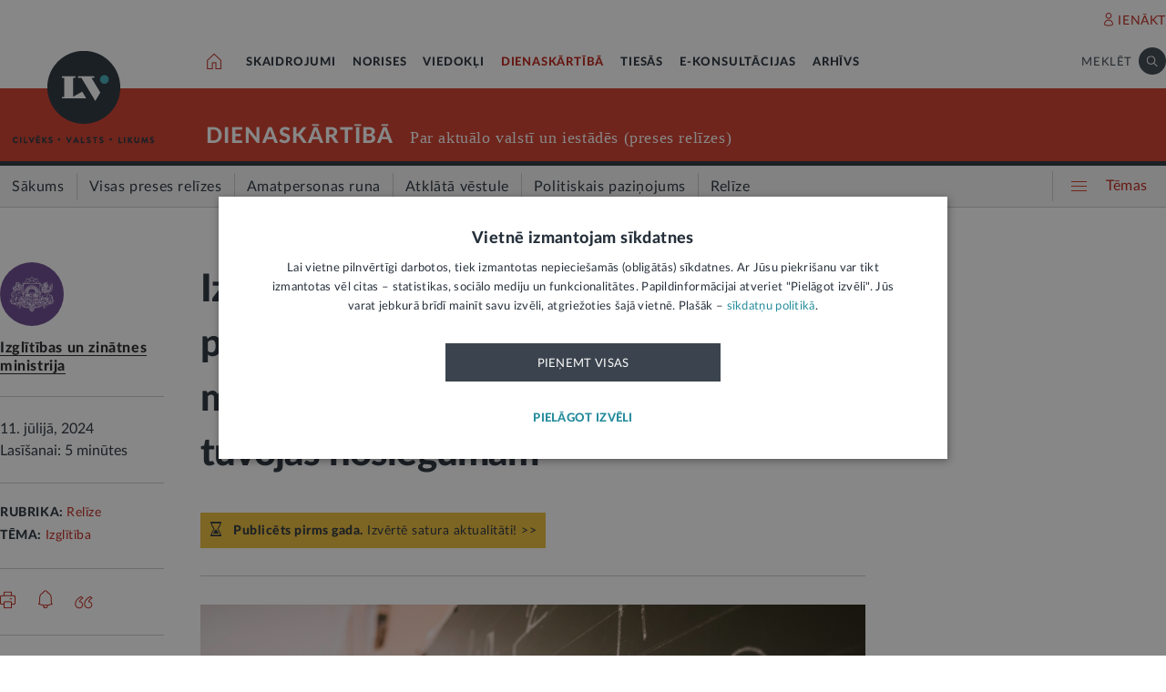

--- FILE ---
content_type: text/html; charset=UTF-8
request_url: https://lvportals.lv/dienaskartiba/365617-izglitibas-un-zinatnes-ministrijas-jauna-pedagogu-darba-samaksas-finansesanas-modela-programma-skola-izstrade-tuvojas-noslegumam-2024
body_size: 112616
content:
<!DOCTYPE HTML>
<html lang="lv">
<head>
  <title>Izglītības un zinātnes ministrijas jaunā pedagogu darba samaksas finansēšanas modeļa “Programma skolā” izstrāde tuvojas noslēgumam  - LV portāls</title>

  <meta http-equiv="Content-Type" content="text/html; charset=utf-8" />
  <meta name="language" content="lv"/>
  <meta name="author" content="lvportals.lv"/>
  <meta name="description" content="Izglītības un zinātnes ministrijas (IZM) izstrādātais jaunais pedagogu darba samaksas finansē&amp;scaron;anas modelis &amp;ldquo;Programma skolā&amp;rdquo; paredz, ka pedagogi saņems taisnīgu un līdzvērtīgu atalgojumu, neatkarīgi no skolas atra&amp;scaron;anās vietas vai skolēnu skaita. Jaunais modelis paredz arī būtisku finansējuma pieaugumu atbalsta personālam, kā arī tiek paredzēts finansējums tādiem atbalsta pasākumiem, kas līdz &amp;scaron;im nav finansēti no valsts budžeta, piemēram, nodro&amp;scaron;inot valsts finansējumu sociālajiem pedagogiem un karjeras konsultantiem. Jaunais finansē&amp;scaron;anas modelis ir izstrādāts augstvērtīgas izglītības nodro&amp;scaron;inā&amp;scaron;anai paredzēto komplekso risinājumu ietvaros. &amp;nbsp;" />
  <meta name="keywords" content="" />

  <meta name="viewport" content="maximum-scale=1.0,width=device-width,initial-scale=1.0" />

  <meta property="og:image" content="https://lvportals.lv/wwwraksti//PR/2024/JULIJS/BILDES/76AGCT5JX.JPEG" /><meta property="og:title" content="Izglītības un zinātnes ministrijas jaunā pedagogu darba samaksas finansēšanas modeļa “Programma skolā” izstrāde tuvojas noslēgumam  - LV portāls" /><meta property="og:url" content="https://lvportals.lv/dienaskartiba/365617-izglitibas-un-zinatnes-ministrijas-jauna-pedagogu-darba-samaksas-finansesanas-modela-programma-skola-izstrade-tuvojas-noslegumam-2024" /><meta property="og:type" content="article" /><meta name="twitter:image" content="https://lvportals.lv/wwwraksti//PR/2024/JULIJS/BILDES/76AGCT5JX.JPEG" /><meta name="twitter:creator" content="@LV_portals" /><meta name="twitter:card" content="summary_large_image" /><meta name="twitter:title" content="LV portāls - Cilvēks. Valsts. Likums" /><meta name="twitter:site" content="@LV_portals" /><meta name="twitter:description" content="Izglītības un zinātnes ministrijas (IZM) izstrādātais jaunais pedagogu darba samaksas finansē&scaron;anas modelis &ldquo;Programma skolā&rdquo; paredz, ka pedagogi saņems taisnīgu un līdzvērtīgu atalgojumu, neatkarīgi no skolas atra&scaron;anās vietas vai skolēnu skaita. Jaunais modelis paredz arī būtisku finansējuma pieaugumu atbalsta personālam, kā arī tiek paredzēts finansējums tādiem atbalsta pasākumiem, kas līdz &scaron;im nav finansēti no valsts budžeta, piemēram, nodro&scaron;inot valsts finansējumu sociālajiem pedagogiem un karjeras konsultantiem. Jaunais finansē&scaron;anas modelis ir izstrādāts augstvērtīgas izglītības nodro&scaron;inā&scaron;anai paredzēto komplekso risinājumu ietvaros. &nbsp;" /><meta name='twitter:title' content='Izglītības un zinātnes ministrijas jaunā pedagogu darba samaksas finansēšanas modeļa “Programma skolā” izstrāde tuvojas noslēgumam  - LV portāls' />

  <link rel="icon" type="image/png" href="/img/favicon32.ico">

  <link rel="stylesheet" href="https://lvportals.lv/css/1546956917_reset.css">
<link rel="stylesheet" href="https://lvportals.lv/css/1530012892_slick.css">
<link rel="stylesheet" href="https://lvportals.lv/css/1504703344_transition.css">
<link rel="stylesheet" href="https://lvportals.lv/css/1504703344_dropdown.css">
<link rel="stylesheet" href="https://lvportals.lv/css/1565593600_search.css">
<link rel="stylesheet" href="https://lvportals.lv/css/1504872150_tooltipster.bundle.css">
<link rel="stylesheet" href="https://lvportals.lv/css/1509091215_jquery.mCustomScrollbar.css">
<link rel="stylesheet" href="https://lvportals.lv/css/1519741085_cropper.min.css">
<link rel="stylesheet" href="https://lvportals.lv/css/1748871578_style.css">
<link rel="stylesheet" href="https://lvportals.lv/css/1609757835_print.css">

<script src="https://lvportals.lv/js/1737127224_block_iframes.js"></script>
  <script src="https://lvportals.lv/js/1763715960_cookie-script.js"></script>
  <script src="https://lvportals.lv/js/1697630680_js.cookie-3.0.5.min.js"></script>
<script src="https://lvportals.lv/js/1504703344_jquery-3.1.1.min.js"></script>

<!--[if lt IE 9]>
<script src="https://lvportals.lv/js/1504703344_jquery-1.12.4.min.js"></script>
<link rel="stylesheet" href="https://lvportals.lv/css/1519652477_old_ie.css">
<![endif]-->

<script src="https://lvportals.lv/js/1504703344_jquery-ui.min.js"></script>

<script src="https://lvportals.lv/js/1504703344_transition.min.js"></script>
<script src="https://lvportals.lv/js/1504703344_dropdown.min.js"></script>
<script src="https://lvportals.lv/js/1565593600_search.min.js"></script>
<script src="https://lvportals.lv/js/1504703344_slick.min.js"></script>
<script src="https://lvportals.lv/js/1504703344_tooltipster.bundle.min.js"></script>
<script src="https://lvportals.lv/js/1509091215_jquery.mCustomScrollbar.js"></script>
<script src="https://lvportals.lv/js/1515139065_autosize.min.js"></script>
<script src="https://lvportals.lv/js/1519741085_cropper.min.js"></script>
<script src="https://lvportals.lv/js/1734093418_style.js"></script>
<script src="https://lvportals.lv/js/1697801127_user.js"></script>
<script src="https://lvportals.lv/dynamic/1768659535_searchValues.js"></script>

  <!-- GA4: Google tag (gtag.js) -->
  <script async src="https://www.googletagmanager.com/gtag/js?id=G-HG00FM93T0"></script>
  <script>
    window.dataLayer = window.dataLayer || [];
    function gtag(){dataLayer.push(arguments);}
    gtag('js', new Date());

    gtag('config', 'G-HG00FM93T0');
  </script>

  <script type="text/javascript">
	var pp_gemius_identifier = 'ndeQAfOu42toqJDCQKEX2Ga0.BmBhFiC26_G31IBH7j.M7';

  var pp_gemius_init_timeout = 15000;
  var pp_gemius_consent = false;

  function gemius_pending(i) {
    window[i] = window[i] || function() {
      var x = window[i+'_pdata'] = window[i+'_pdata'] || []; x[x.length] = arguments;
    }
  }
  gemius_pending('gemius_hit');
  gemius_pending('gemius_event');
  gemius_pending('pp_gemius_hit');
  gemius_pending('pp_gemius_event');
  (function(d,t) {
      try {
        var gt=d.createElement(t),s=d.getElementsByTagName(t)[0],l='http'+((location.protocol=='https:')?'s':''); gt.setAttribute('async','async');
        gt.setAttribute('defer','defer');
        gt.src=l+'://galv.hit.gemius.pl/xgemius.js';
        s.parentNode.insertBefore(gt,s);
      }
      catch (e) {}
    }
  )(document,'script');

  (function(){
    function wait_for_gemius_init(params){
      if(typeof gemius_init == 'function'){
        gemius_init(params);
      }
      else{
        var waiting_for_gemius = setInterval(
          function (params) {
            if(typeof gemius_init == 'function'){
              gemius_init(params);
              clearInterval(waiting_for_gemius);
            }
          }, 200, params);
        setTimeout(function(){clearInterval(waiting_for_gemius);}, 20000);
      }
    }

    function initialise_gemius_after_user_consent(){
      function initialise_gemius() {
        // Once a choice is known, ignore all changes on this same page load.
        window.removeEventListener('CookieScriptAccept', initialise_gemius);
        window.removeEventListener('CookieScriptAcceptAll', initialise_gemius);
        window.removeEventListener('CookieScriptReject', initialise_gemius);

        var consent_given = false;
        if(window.CookieScript && window.CookieScript.instance){
          var cookie_choice = window.CookieScript.instance.currentState();
          consent_given = cookie_choice.action && cookie_choice.categories.indexOf('performance') > -1;
        }
        // Else: CookieScript is unavailable or it's a no-cookie page (`no_cookie_banner_page`).

        // NOTE: Gemius will just ignore the `gemius_init` call after the `pp_gemius_init_timeout` timeout.
        wait_for_gemius_init({consent: consent_given});
      }

      if(gemius_init_triggered){
        return; // Ignore repeated calls.
      }
      gemius_init_triggered = true;

      if(no_cookie_banner_page || window.CookieScript.instance.currentState().action){
        initialise_gemius();
      }
      // The choice has not been made yet (and we want to wait for it).
      else{
        window.addEventListener('CookieScriptAccept', initialise_gemius);
        window.addEventListener('CookieScriptAcceptAll', initialise_gemius);
        window.addEventListener('CookieScriptReject', initialise_gemius);
      }
    }



    var no_cookie_banner_page = false;
    var gemius_init_triggered = false;

    // If we don't have to wait for CookieScript:
    if(window.CookieScript && window.CookieScript.instance){
      initialise_gemius_after_user_consent();
    }
    else{
      window.addEventListener('CookieScriptLoaded', initialise_gemius_after_user_consent);

      if(no_cookie_banner_page){
        // `no_cookie_banner_page` may be because CookieScript is unavailable,
        // so wait a little constant bit, do not rely on "CookieScriptLoaded" happening.
        setTimeout(initialise_gemius_after_user_consent, 2000);
      }
    }
  })();
</script>
  
  <script async src="//banner.lv.lv/adserver/www/delivery/asyncjs.php"></script>
</head>
<body class="">
  <div class="topNavigation   channel  dienaskartiba">
          <div class="adsWidth">
        <ins data-revive-zoneid="7" data-revive-id="ad150ed914c13470ce7a1c4118a3264a"></ins>
<ins data-revive-zoneid="10" data-revive-id="ad150ed914c13470ce7a1c4118a3264a"></ins>
      </div>
            <div class="lv1 ">
        <div class="bodyWidth">
                      <div class="lv1_1">
              <div class="floatR">

                <div class="userMenuWrapper">
                  <a class="iconBefore iUser fixTop2 cColor iconHover  " data-popup="authorize">IENĀKT</a>
                </div>


                <div class="clearB"></div>
              </div>
            </div>
              
        </div>
      </div>
            <div class="lv2   "><div class="bodyWidth " ><a href="/" class="logoBox ">
                      <img class="logo" src="/img/logo-lv.png" alt='' width="40" height="40"/>
                    </a><div class="channelListBox"><a class="iconHouseBox iconHover " href="/">
                      <div class="sprite iHouse"> </div>
                    </a>
<ul class="cChannelList">
  <li><a class="cSkai       " href="/skaidrojumi">SKAIDROJUMI</a></li>
  <li><a class="cNoris      " href="/norises">NORISES</a></li>
  <li><a class="cVied       " href="/viedokli">VIEDOKĻI</a></li>
  <li><a class="cIestVest   selected" href="/dienaskartiba">DIENASKĀRTĪBĀ</a></li>
  <li><a class="cTies       " href="/tiesas">TIESĀS</a></li>
  <li><a class="cKons       " href="/e-konsultacijas">E-KONSULTĀCIJAS</a></li>
  <li><a class="cArhi       " href="/arhivs">ARHĪVS</a></li>
</ul>

<div class="drawIconHamburger drawRounded mobile">
  <div class="line"></div>
  <div class="line"></div>
  <div class="line"></div>
</div>
<div class="searchBox ">

  <div class="botBorder">
    <div class="iSearchPadding actionOpenSearch ">
      <div class="iSearch"></div>
    </div>
    <div class="text actionOpenSearch">MEKLĒT</div>

    <div class="iClosePadding iconHover  " style="display:none;">
      <div class="spriteMain iClose"></div>
    </div>


    <div class=" input none openSearch">

      <div class="ui search">
        <input class="prompt" type="text" placeholder="Meklē visā arhīvā" value="">
        <div class="results">
        </div>
      </div>
    </div>

  </div>
</div>
<div class="clearB"></div>
</div></div></div>

            <div class="lv3 cBg">
        <div class="bodyWidth">
          <a href="/" class="logoBox ">
            <img class="logo" src="/img/logo-lv.png" alt=''/>
                          <div class="spriteMain iLogoTextBlack"></div>
                        </a>
                      <div class="channelText">
              <a class="" href="/dienaskartiba">DIENASKĀRTĪBĀ</a>
              <div class="iconBiggerThenPadding mobile">
                <div class="iconBiggerThen">></div>
              </div>
              <span class="subChannelName mobile">
              </span>
              <span class="titleInfo">
              Par aktuālo valstī un iestādēs (preses relīzes)            </span>
              <div class="clearB"></div>
            </div>
                    </div>
      </div>
      
      <div class="lv4">
        <div class="bodyWidth">
          <ul class='lv4SubChannel'><li class="home cHoverBg  "><a class='' href="/dienaskartiba"><span class='menuText'>Sākums</span></a></li><li class='cHoverBg hoverBorderL firstLi '>
                      <a href="/dienaskartiba/visas-preses-relizes" >
                        <span class='verticalLine cHoverBorderL'></span>
                        
                        
                        <span class='menuText'>Visas preses relīzes</span>
                      </a>
                    </li><li class='cHoverBg hoverBorderL '>
                      <a href="/dienaskartiba/amatpersonas-runa" >
                        <span class='verticalLine cHoverBorderL'></span>
                        
                        
                        <span class='menuText'>Amatpersonas runa</span>
                      </a>
                    </li><li class='cHoverBg hoverBorderL '>
                      <a href="/dienaskartiba/atklata-vestule" >
                        <span class='verticalLine cHoverBorderL'></span>
                        
                        
                        <span class='menuText'>Atklātā vēstule</span>
                      </a>
                    </li><li class='cHoverBg hoverBorderL '>
                      <a href="/dienaskartiba/politiskais-pazinojums" >
                        <span class='verticalLine cHoverBorderL'></span>
                        
                        
                        <span class='menuText'>Politiskais paziņojums</span>
                      </a>
                    </li><li class='cHoverBg hoverBorderL selected cBorderB'>
                      <a href="/dienaskartiba/relize" >
                        <span class='verticalLine cHoverBorderL'></span>
                        
                        
                        <span class='menuText'>Relīze</span>
                      </a>
                    </li></ul>          <div class="allThemes cColor-noHov">
            <div class="box">
              <div class="drawIconCircles  mobile">
                <div class="circle"></div>
                <div class="circle"></div>
                <div class="circle"></div>
              </div>
              <div class="drawIconHamburger">
                <div class="line cBg"></div>
                <div class="line cBg"></div>
                <div class="line cBg"></div>
              </div>
              <span class="text">Tēmas</span>
            </div>
          </div>

          <div class="clearB"></div>

        </div>
      </div>
          <div class="containerThemes">

    </div>
          </div>
    <div class="topNavigation   fixedUp fixedNav  dienaskartiba">
          <div class="lv1 cBorderB">
        <div class="bodyWidth">
          
        </div>
      </div>
            <div class="lv2 cBorderB noMobile "><div class="bodyWidth " ><a href="/" class="logoBox ">
                      <img class="logo" src="/img/logo-lv.png" alt='' width="40" height="40"/>
                    </a><div class="channelListBox"><a class="iconHouseBox iconHover " href="/">
                      <div class="sprite iHouse"> </div>
                    </a>
<ul class="cChannelList">
  <li><a class="cSkai       " href="/skaidrojumi">SKAIDROJUMI</a></li>
  <li><a class="cNoris      " href="/norises">NORISES</a></li>
  <li><a class="cVied       " href="/viedokli">VIEDOKĻI</a></li>
  <li><a class="cIestVest   selected" href="/dienaskartiba">DIENASKĀRTĪBĀ</a></li>
  <li><a class="cTies       " href="/tiesas">TIESĀS</a></li>
  <li><a class="cKons       " href="/e-konsultacijas">E-KONSULTĀCIJAS</a></li>
  <li><a class="cArhi       " href="/arhivs">ARHĪVS</a></li>
</ul>

<div class="drawIconHamburger drawRounded mobile">
  <div class="line"></div>
  <div class="line"></div>
  <div class="line"></div>
</div>
<div class="searchBox ">

  <div class="botBorder">
    <div class="iSearchPadding actionOpenSearch ">
      <div class="iSearch"></div>
    </div>
    <div class="text actionOpenSearch">MEKLĒT</div>

    <div class="iClosePadding iconHover  " style="display:none;">
      <div class="spriteMain iClose"></div>
    </div>


    <div class=" input none openSearch">

      <div class="ui search">
        <input class="prompt" type="text" placeholder="Meklē visā arhīvā" value="">
        <div class="results">
        </div>
      </div>
    </div>

  </div>
</div>
<div class="clearB"></div>
</div></div></div>

      
      <div class="lv4">
        <div class="bodyWidth">
          <ul class='lv4SubChannel'><li class="home cHoverBg  "><a class='' href="/dienaskartiba"><span class='menuText'>Sākums</span></a></li><li class='cHoverBg hoverBorderL firstLi '>
                      <a href="/dienaskartiba/visas-preses-relizes" >
                        <span class='verticalLine cHoverBorderL'></span>
                        
                        
                        <span class='menuText'>Visas preses relīzes</span>
                      </a>
                    </li><li class='cHoverBg hoverBorderL '>
                      <a href="/dienaskartiba/amatpersonas-runa" >
                        <span class='verticalLine cHoverBorderL'></span>
                        
                        
                        <span class='menuText'>Amatpersonas runa</span>
                      </a>
                    </li><li class='cHoverBg hoverBorderL '>
                      <a href="/dienaskartiba/atklata-vestule" >
                        <span class='verticalLine cHoverBorderL'></span>
                        
                        
                        <span class='menuText'>Atklātā vēstule</span>
                      </a>
                    </li><li class='cHoverBg hoverBorderL '>
                      <a href="/dienaskartiba/politiskais-pazinojums" >
                        <span class='verticalLine cHoverBorderL'></span>
                        
                        
                        <span class='menuText'>Politiskais paziņojums</span>
                      </a>
                    </li><li class='cHoverBg hoverBorderL selected cBorderB'>
                      <a href="/dienaskartiba/relize" >
                        <span class='verticalLine cHoverBorderL'></span>
                        
                        
                        <span class='menuText'>Relīze</span>
                      </a>
                    </li></ul>          <div class="allThemes cColor-noHov">
            <div class="box">
              <div class="drawIconCircles  mobile">
                <div class="circle"></div>
                <div class="circle"></div>
                <div class="circle"></div>
              </div>
              <div class="drawIconHamburger">
                <div class="line cBg"></div>
                <div class="line cBg"></div>
                <div class="line cBg"></div>
              </div>
              <span class="text">Tēmas</span>
            </div>
          </div>

          <div class="clearB"></div>

        </div>
      </div>
            <div class="menuSoc cBorderB">
        <div class="bodyWidth">

                      <a href="#komentari" class="socTop1 iconBefore iComment cColor fs14 iconHover fixTop5 tooltip marg-r15 loadComment" ></a>
                    <div class="socTop2 thumbUp iconBefore iLike cColor fs14 iconHover tooltip fixTop1 marg-r15"  data-vote="0"></div>
          <div class="none socTop3 sprite iTag tooltip disabledIcon" ></div>
          <div class="socTop4 sprite iShare" ></div>

          <div class="drawIconHamburger drawRounded mobile">
            <div class="line"></div>
            <div class="line"></div>
            <div class="line"></div>
          </div>





          <div class="socTop5 share noDesktop none_forced" ><a class="iconCenterContainer mainIconBefore iFacebook cBgFa circle square-36"  href='https://www.facebook.com/sharer/sharer.php?u=https%3A%2F%2Flvportals.lv%2Fdienaskartiba%2F365617-izglitibas-un-zinatnes-ministrijas-jauna-pedagogu-darba-samaksas-finansesanas-modela-programma-skola-izstrade-tuvojas-noslegumam-2024' target="_blank"></a>
<a class="iconCenterContainer mainIconBefore iTwitter cBgTw circle square-36 twitter-share-button" href='http://twitter.com/intent/tweet?text=Izglītības un zinātnes ministrijas jaunā pedagogu darba samaksas finansēšanas modeļa “Programma skolā” izstrāde tuvojas noslēgumam  - LV portāls https%3A%2F%2Flvportals.lv%2Fdienaskartiba%2F365617-izglitibas-un-zinatnes-ministrijas-jauna-pedagogu-darba-samaksas-finansesanas-modela-programma-skola-izstrade-tuvojas-noslegumam-2024' target="_blank"></a>
<a class="iconCenterContainer mainIconBefore iMail cBgSh circle square-36" href='mailto:?subject=LV portāls:Izglītības un zinātnes ministrijas jaunā pedagogu darba samaksas finansēšanas modeļa “Programma skolā” izstrāde tuvojas noslēgumam  - LV portāls&body=Izglītības un zinātnes ministrija. Izglītības un zinātnes ministrijas jaunā pedagogu darba samaksas finansēšanas modeļa “Programma skolā” izstrāde tuvojas noslēgumam  - LV portāls. LV portāls, 11.07.2024.%0APieejams: https://lvportals.lv/dienaskartiba/365617-izglitibas-un-zinatnes-ministrijas-jauna-pedagogu-darba-samaksas-finansesanas-modela-programma-skola-izstrade-tuvojas-noslegumam-lv-portals' data-show="desktop"></a>
<a class="iconCenterContainer mainIconBefore iShare cBgSh circle square-36 onlyDesktop showDesktop"></a>
<a class="iconCenterContainer mainIconBefore iPinterest cBgPi circle square-36 noDesktop" href='http://pinterest.com/pin/create/button/?url=https%3A%2F%2Flvportals.lv%2Fdienaskartiba%2F365617-izglitibas-un-zinatnes-ministrijas-jauna-pedagogu-darba-samaksas-finansesanas-modela-programma-skola-izstrade-tuvojas-noslegumam-2024&media=https%3A%2F%2Flvportals.lv%2Fwwwraksti%2F%2FPR%2F2024%2FJULIJS%2FBILDES%2F76AGCT5JX.JPEG&description=' target="blank" data-show="desktop"></a>
<a class="iconCenterContainer mainIconBefore iLinkedin cBgLi circle square-36 noDesktop" href='http://www.linkedin.com/shareArticle?mini=true&url=https%3A%2F%2Flvportals.lv%2Fdienaskartiba%2F365617-izglitibas-un-zinatnes-ministrijas-jauna-pedagogu-darba-samaksas-finansesanas-modela-programma-skola-izstrade-tuvojas-noslegumam-2024&title=Izgl%C4%ABt%C4%ABbas+un+zin%C4%81tnes+ministrijas+jaun%C4%81+pedagogu+darba+samaksas+finans%C4%93%C5%A1anas+mode%C4%BCa+%E2%80%9CProgramma+skol%C4%81%E2%80%9D+izstr%C4%81de+tuvojas+nosl%C4%93gumam%C2%A0+-+LV+port%C4%81ls&source=LV Portāls' target="_blank" data-show="desktop"></a>
<a class="iconCenterContainer mainIconBefore iWhatsapp cBgWh circle square-36 noDesktop" href='whatsapp://send?text=https%3A%2F%2Flvportals.lv%2Fdienaskartiba%2F365617-izglitibas-un-zinatnes-ministrijas-jauna-pedagogu-darba-samaksas-finansesanas-modela-programma-skola-izstrade-tuvojas-noslegumam-2024' data-action="share/whatsapp/share"></a>
<a class="iconCenterContainer mainIconBefore iMessenger cBgMe circle square-36 noDesktop" href='fb-messenger://share/?link=https%3A%2F%2Flvportals.lv%2Fdienaskartiba%2F365617-izglitibas-un-zinatnes-ministrijas-jauna-pedagogu-darba-samaksas-finansesanas-modela-programma-skola-izstrade-tuvojas-noslegumam-2024'></a>
</div>
          <div class="clearB"></div>
        </div>
      </div>
          <div class="containerThemes">

    </div>
          </div>
    <div class="topNavigation   fixedDown fixedNav  dienaskartiba">
          <div class="lv1 ">
        <div class="bodyWidth">
          
        </div>
      </div>
            <div class="lv2 cBorderB  "><div class="bodyWidth " ><a href="/" class="logoBox ">
                      <img class="logo" src="/img/logo-lv.png" alt='' width="40" height="40"/>
                    </a><div class="channelListBox"><div class='menuDocTitle'><a class='kanals cColor  ' href='/dienaskartiba'>DIENASKĀRTĪBĀ:</a> <a class='title'>Izglītības un zinātnes ministrijas jaunā pedagogu darba samaksas finansēšanas modeļa “Programma skolā” izstrāde tuvojas noslēgumam </a></div><div class="drawIconHamburger drawRounded mobile">
                        <div class="line"></div>
                        <div class="line"></div>
                        <div class="line"></div>
                      </div>
                      <div class="searchBox">

                        <div class="botBorder">
                          <div class="iSearchPadding actionOpenSearch ">
                            <div class="iSearch"></div>
                          </div>
                          <div class="text actionOpenSearch">MEKLĒT</div>

                          <div class="iClosePadding iconHover " style='display: none;'>
                            <div class="spriteMain iClose"></div>
                          </div>
                          <div class=' input none openSearch'>
                            <div class='ui search'>
                              <input class='prompt' type='text' placeholder='Meklē visā arhīvā' value=''>
                              <div class='results'>
                              </div>
                            </div>
                          </div>
                        </div>
                      </div>
                      <div class="clearB"></div></div></div></div>

          <div class="containerThemes">

    </div>
          </div>
  




<div class="dropMenu cDark bodyWidth">
  <div class="spriteMain iCloseCircle4 desktopCloseTop selfClose"></div>
  <div class="section top search">
    <div class="bodyWidth">
      <div class="input">
        <input type="text" value="" placeholder="Meklēt">
        <div class="icon">
          <div class="spriteMain iSearchBlack"></div>
        </div>
      </div>
      <div class="spriteMain iCloseCircle4 closeMenu"></div>
    </div>
  </div><!-- /.top  -->
  <!-- <div class="section userOptions">
    <div class="bodyWidth">
      <div class="articleLater">
        <div class="sprite iTag"></div>LASĪT VĒLĀK (3)
      </div>
      <div class="authorize">
        <div class="sprite iUser"></div>AUTORIZĒTIES
      </div>
    </div>
  </div>-->
  <div class="section menu">
    <div class="bodyWidth">
      <ul class="accordion dienaskartiba">
        <li class="userMenuWrapper">
          <a class="iconBefore iUser fixTop2 cColor" data-popup="authorize" data-close="dropMenu">IENĀKT</a>
        </li>
                    <a href="/temats/tiesibpratiba">
              <div class="header">
                <div style="width: 10px; height: 10px; border-radius: 25px; border: 1px solid #268C9D; background: #268C9D; float: left; margin-top: 7px; margin-left: -16px;"></div>
                Tiesībpratība              </div>
            </a>
                        <a href="/tags/satversme">
              <div class="header">
                <div style="width: 10px; height: 10px; border-radius: 25px; border: 1px solid #268C9D; background: #268C9D; float: left; margin-top: 7px; margin-left: -16px;"></div>
                #Satversme              </div>
            </a>
                        <a href="/temats/nilltpfn-ieprieks-moneyval">
              <div class="header">
                <div style="width: 10px; height: 10px; border-radius: 25px; border: 1px solid #268C9D; background: #268C9D; float: left; margin-top: 7px; margin-left: -16px;"></div>
                #PELĒKĀzona              </div>
            </a>
                        <a href="/temats/ne-algai-aploksne">
              <div class="header">
                <div style="width: 10px; height: 10px; border-radius: 25px; border: 1px solid #268C9D; background: #268C9D; float: left; margin-top: 7px; margin-left: -16px;"></div>
                NĒ algai aploksnē!              </div>
            </a>
                        <a href="/temats/finansu-pratiba">
              <div class="header">
                <div style="width: 10px; height: 10px; border-radius: 25px; border: 1px solid #268C9D; background: #268C9D; float: left; margin-top: 7px; margin-left: -16px;"></div>
                Finanšu pratība              </div>
            </a>
                        <a href="https://lvportals.lv/tags/raidieraksts">
              <div class="header">
                <div style="width: 10px; height: 10px; border-radius: 25px; border: 1px solid #268C9D; background: #268C9D; float: left; margin-top: 7px; margin-left: -16px;"></div>
                Raidieraksts              </div>
            </a>
                        <a href="https://lvportals.lv/temats/speka-no-2026-gada-janvara">
              <div class="header">
                <div style="width: 10px; height: 10px; border-radius: 25px; border: 1px solid #268C9D; background: #268C9D; float: left; margin-top: 7px; margin-left: -16px;"></div>
                #SpēkāNo2026              </div>
            </a>
                        <a href="https://lvportals.lv/temats/mazak-birokratijas">
              <div class="header">
                <div style="width: 10px; height: 10px; border-radius: 25px; border: 1px solid #268C9D; background: #268C9D; float: left; margin-top: 7px; margin-left: -16px;"></div>
                Mazāk birokrātijas              </div>
            </a>
            
          <li  >
                          <div class="header ">
                Skaidrojumi                <div class="spriteMain iCollapseRight"></div>
              </div>
                              <ul class="collapse" >
                                            <a href="/skaidrojumi/"
                            >
                            <li>Sākums</li>
                          </a>
                                                                          <a href="/skaidrojumi/visi-raksti"
                            >
                            <li>Visi raksti</li>
                          </a>
                                                    <a href="/skaidrojumi/skaidrojums"
                            >
                            <li>Skaidrojums</li>
                          </a>
                                                    <a href="/skaidrojumi/likumprojekts"
                            >
                            <li>Likumprojekts</li>
                          </a>
                                                    <a href="/skaidrojumi/stajas-speka"
                            >
                            <li>Stājas spēkā</li>
                          </a>
                                                    <a href="/skaidrojumi/infografika"
                            >
                            <li>Infografika</li>
                          </a>
                                          </ul>
                          </li>
          
          <li  >
                          <div class="header ">
                Norises                <div class="spriteMain iCollapseRight"></div>
              </div>
                              <ul class="collapse" >
                                            <a href="/norises/"
                            >
                            <li>Sākums</li>
                          </a>
                                                                          <a href="/norises/visi-raksti"
                            >
                            <li>Visi raksti</li>
                          </a>
                                                    <a href="/norises/zina"
                            >
                            <li>Ziņa</li>
                          </a>
                                                    <a href="/norises/problema"
                            >
                            <li>Problēma</li>
                          </a>
                                                    <a href="/norises/tuvplana"
                            >
                            <li>Tuvplānā</li>
                          </a>
                                                    <a href="/norises/dienas-fakts"
                            >
                            <li>Dienas fakts</li>
                          </a>
                                          </ul>
                          </li>
          
          <li  >
                          <div class="header ">
                Viedokļi                <div class="spriteMain iCollapseRight"></div>
              </div>
                              <ul class="collapse" >
                                            <a href="/viedokli/"
                            >
                            <li>Sākums</li>
                          </a>
                                                                          <a href="/viedokli/visi-raksti"
                            >
                            <li>Visi raksti</li>
                          </a>
                                                    <a href="/viedokli/intervija"
                            >
                            <li>Intervija</li>
                          </a>
                                                    <a href="/viedokli/lv-portals-jauta"
                            >
                            <li>LV portāls jautā</li>
                          </a>
                                                    <a href="/viedokli/komentars"
                            >
                            <li>Komentārs</li>
                          </a>
                                          </ul>
                          </li>
          
          <li  class="active">
                          <div class="header cColor">
                Dienaskārtībā                <div class="spriteMain iCollapseRight"></div>
              </div>
                              <ul class="collapse" style="display: block;">
                                            <a href="/dienaskartiba/"
                            >
                            <li>Sākums</li>
                          </a>
                                                                          <a href="/dienaskartiba/visas-preses-relizes"
                            >
                            <li>Visas preses relīzes</li>
                          </a>
                                                    <a href="/dienaskartiba/amatpersonas-runa"
                            >
                            <li>Amatpersonas runa</li>
                          </a>
                                                    <a href="/dienaskartiba/atklata-vestule"
                            >
                            <li>Atklātā vēstule</li>
                          </a>
                                                    <a href="/dienaskartiba/politiskais-pazinojums"
                            >
                            <li>Politiskais paziņojums</li>
                          </a>
                                                    <a href="/dienaskartiba/relize"
                            >
                            <li>Relīze</li>
                          </a>
                                          </ul>
                          </li>
          
          <li  >
                          <div class="header ">
                Tiesās                <div class="spriteMain iCollapseRight"></div>
              </div>
                              <ul class="collapse" >
                                            <a href="/tiesas/"
                            >
                            <li>Sākums</li>
                          </a>
                                                                          <a href="/tiesas/visi-raksti"
                            >
                            <li>Visi raksti</li>
                          </a>
                                                    <a href="/tiesas/ka-netiesaties"
                            >
                            <li>Kā netiesāties</li>
                          </a>
                                                    <a href="/tiesas/no-tiesas-zales"
                            >
                            <li>No tiesas zāles</li>
                          </a>
                                                    <a href="/tiesas/tiesasanas"
                            >
                            <li>Tiesāšanās</li>
                          </a>
                                                    <a href="/tiesas/par-tieslietu-sistemu"
                            >
                            <li>Par tieslietu sistēmu</li>
                          </a>
                                          </ul>
                          </li>
          
          <li  >
                          <div class="header ">
                E-konsultācijas                <div class="spriteMain iCollapseRight"></div>
              </div>
                              <ul class="collapse" >
                                            <a href="/e-konsultacijas/"
                            >
                            <li>Sākums</li>
                          </a>
                                                                          <a href="/e-konsultacijas/visas-atbildes"
                            >
                            <li>Visas atbildes</li>
                          </a>
                                                    <a href="/e-konsultacijas/neatbildetie-jautajumi"
                            >
                            <li>Neatbildētie jautājumi</li>
                          </a>
                                          </ul>
                          </li>
          
          <li  >
                          <a href="/arhivs">
                <div class="header">
                  Arhīvs                </div>
              </a>
                        </li>
                </ul>
    </div>
  </div><!-- /.menu  -->
  <div class="section temas active">
    <!-- <div class="bodyWidth"> -->
    <div>
      <div class="header">TĒMAS<div class="spriteMain iCollapseRight"></div></div>
      <ul>
                  <li>
            <a class="header"   >
              Tavas tiesības            </a>
                          <div class="child">
                                  <a href="/tags/autortiesibas">Autortiesības</a>
                                    <a href="/tags/bernu-tiesibas">Bērnu tiesības</a>
                                    <a href="/tema/labklajiba/darba-tiesibas">Darba tiesības</a>
                                    <a href="/tema/tieslietas/ipasumtiesibas">Īpašumtiesības</a>
                                    <a href="/tags/ires-tiesibas">Īres tiesības</a>
                                    <a href="/tags/vecaku-tiesibas">Vecāku tiesības</a>
                                    <a href="/tags/mantojuma-tiesibas">Mantojuma tiesības</a>
                                    <a href="/tema/veseliba/pacienta-tiesibas">Pacienta tiesības</a>
                                    <a href="/tema/ekonomika/pateretaju-tiesibas">Patērētāju tiesības</a>
                                    <a href="/tags/tiesibas-uz-privato-dzivi">Tiesības uz privāto dzīvi</a>
                                    <a href="/tags/tiesibas-interneta">Tiesības internetā</a>
                                </div>
                        </li>
                    <li>
            <a class="header"  href="/tema/arlietas" >
              Ārlietas            </a>
                          <div class="child">
                              </div>
                        </li>
                    <li>
            <a class="header"  href="/tema/drosiba" >
              Drošība            </a>
                          <div class="child">
                                  <a href="/tema/drosiba/noziedziba">Noziedzība</a>
                                    <a href="/tema/drosiba/robezskersosana">Robežšķērsošana</a>
                                    <a href="/tema/drosiba/tava-drosiba">Tava drošība</a>
                                    <a href="/tema/drosiba/valsts-aizsardziba">Valsts aizsardzība</a>
                                </div>
                        </li>
                    <li>
            <a class="header"  href="/tema/eiropas-savieniba" >
              Eiropas Savienība            </a>
                          <div class="child">
                              </div>
                        </li>
                    <li>
            <a class="header"  href="/tema/ekonomika" >
              Ekonomika            </a>
                          <div class="child">
                                  <a href="/tema/ekonomika/buvnieciba">Būvniecība</a>
                                    <a href="/tema/ekonomika/energoresursi">Energoresursi</a>
                                    <a href="/tema/ekonomika/pateretaju-tiesibas">Patērētāju tiesības</a>
                                    <a href="/tema/ekonomika/uznemejdarbiba">Uzņēmējdarbība</a>
                                </div>
                        </li>
                    <li>
            <a class="header"  href="/tema/e-vide" >
              E-vide            </a>
                          <div class="child">
                                  <a href="/tema/e-vide/maksligais-intelekts">Mākslīgais intelekts</a>
                                </div>
                        </li>
                    <li>
            <a class="header"  href="/tema/finanses" >
              Finanses            </a>
                          <div class="child">
                                  <a href="/tema/finanses/kreditesana">Kreditēšana</a>
                                    <a href="/tema/finanses/nodokli">Nodokļi</a>
                                </div>
                        </li>
                    <li>
            <a class="header"  href="/tema/izglitiba" >
              Izglītība            </a>
                          <div class="child">
                                  <a href="/tema/izglitiba/augstaka-izglitiba">Augstākā izglītība</a>
                                    <a href="/tema/izglitiba/pirmsskola">Pirmsskola</a>
                                    <a href="/tema/izglitiba/skola">Skola</a>
                                </div>
                        </li>
                    <li>
            <a class="header"  href="/tema/kultura" >
              Kultūra            </a>
                          <div class="child">
                                  <a href="/tema/kultura/kulturas-mantojums">Kultūras mantojums</a>
                                    <a href="/tema/kultura/kulturpolitika">Kultūrpolitika</a>
                                    <a href="/tema/kultura/latvijai-100">Latvijai 100</a>
                                    <a href="/tema/kultura/valsts-valoda">Valsts valoda</a>
                                    <a href="/tema/kultura/valsts-vertibas">Valsts vērtības</a>
                                </div>
                        </li>
                    <li>
            <a class="header"  href="/tema/labklajiba" >
              Labklājība            </a>
                          <div class="child">
                                  <a href="/tema/labklajiba/darba-tiesibas">Darba tiesības</a>
                                    <a href="/tema/labklajiba/gimene">Ģimene</a>
                                    <a href="/tema/labklajiba/invaliditate">Invaliditāte</a>
                                    <a href="/tema/labklajiba/pensijas">Pensijas</a>
                                    <a href="/tema/labklajiba/valsts-socialie-pabalsti">Valsts sociālie pabalsti</a>
                                </div>
                        </li>
                    <li>
            <a class="header"  href="/tema/pasvaldibas" >
              Pašvaldības            </a>
                          <div class="child">
                                  <a href="/tema/pasvaldibas/majoklis">Mājoklis</a>
                                    <a href="/tema/pasvaldibas/sociala-palidziba">Sociālā palīdzība</a>
                                </div>
                        </li>
                    <li>
            <a class="header"  href="/tema/politika" >
              Politika            </a>
                          <div class="child">
                              </div>
                        </li>
                    <li>
            <a class="header"  href="/tema/satiksme" >
              Satiksme            </a>
                          <div class="child">
                                  <a href="/tema/satiksme/celu-satiksme">Ceļu satiksme</a>
                                    <a href="/tema/satiksme/telekomunikacijas">Telekomunikācijas</a>
                                </div>
                        </li>
                    <li>
            <a class="header"  href="/tema/tieslietas" >
              Tieslietas            </a>
                          <div class="child">
                                  <a href="/tema/tieslietas/ipasumtiesibas">Īpašumtiesības</a>
                                    <a href="/tema/tieslietas/ligumi-dokumenti">Līgumi, dokumenti</a>
                                    <a href="/tema/tieslietas/maksatnespeja">Maksātnespēja</a>
                                    <a href="/tema/tieslietas/paradu-piedzina">Parādu piedziņa</a>
                                    <a href="/tema/tieslietas/personas-dati">Personas dati</a>
                                    <a href="/tema/tieslietas/registri">Reģistri</a>
                                    <a href="/tema/tieslietas/tiesu-sistema">Tiesu sistēma</a>
                                    <a href="/tema/tieslietas/uzturlidzekli">Uzturlīdzekļi</a>
                                </div>
                        </li>
                    <li>
            <a class="header"  href="/tema/valsts-parvalde" >
              Valsts pārvalde            </a>
                          <div class="child">
                                  <a href="/tema/valsts-parvalde/e-pakalpojumi">E-pakalpojumi</a>
                                    <a href="/tema/valsts-parvalde/likumdosana">Likumdošana</a>
                                </div>
                        </li>
                    <li>
            <a class="header"  href="/tema/veseliba" >
              Veselība            </a>
                          <div class="child">
                                  <a href="/tema/veseliba/pacienta-tiesibas">Pacienta tiesības</a>
                                    <a href="/tema/veseliba/veselibas-aprupe">Veselības aprūpe</a>
                                </div>
                        </li>
                    <li>
            <a class="header"  href="/tema/vide" >
              Vide            </a>
                          <div class="child">
                                  <a href="/tema/vide/atkritumi">Atkritumi</a>
                                    <a href="/tema/vide/lauku-attistiba">Lauku attīstība</a>
                                    <a href="/tema/vide/vides-aizsardziba">Vides aizsardzība</a>
                                </div>
                        </li>
          

      </ul>

    </div>
  </div><!-- /.temas  -->
  <div class="spriteMain iCloseCircle4 desktopCloseBottom selfClose"></div>
</div><!-- /.mobileDropMenu  -->
<div class="bodyWidth">
  <div
    class="none"
    id="articleData"
    data-id="365617"
    data-kanals="Dienaskārtībā">
  </div>

  <div class="articleAttributes">
    <div class="authors section">
              <div>
                    <div class="image">
            <a href="/autors/900-izglitibas-un-zinatnes-ministrija" class="author">
              <img src="/wwwraksti/LVPORTALS/AUTORI//IZM.PNG" alt="">
            </a>
          </div>
                    <a href="/autors/900-izglitibas-un-zinatnes-ministrija" class="author">Izglītības un zinātnes ministrija</a>
                  </div>
          </div>

    <div class="time section">
      <div>11. jūlijā, 2024</div>
              <div>Lasīšanai: 5 minūtes</div>
          </div>

    <div class="sticky">
      <div class="data section dienaskartiba">
        <div>RUBRIKA: <a class="cColor" href="relize">Relīze</a></div>
                  <div>TĒMA: <a class="cColor" href="/tema/izglitiba">Izglītība</a></div>
              </div>

      <div class="action section dienaskartiba iconPlainHover">
                  <a href="#komentari" class="iconBefore iComment cColor fs14 iconHover fixTop5 tooltip noDesktopInline loadComment" title="Piedalīties diskusijā"></a>
                <div class="thumbUp iconBefore iLike cColor fs14 iconHover tooltip fixTop1 noDesktopInline" title="Labs saturs" data-swap-title="Paldies" data-vote="0"></div>

        <div class="sprite iPrint tooltip" title="Drukāt"></div>
        <div class="none sprite iTag tooltip disabledIcon" title="Lasīt vēlak"></div>
        <div class="sprite iBell tooltip" title="Ziņot redaktoram" data-popup="messagePublisher"></div>
        <div class="sprite iCitation tooltip noMobile" title="Atsauce uz publikāciju" data-popup="articleReference"></div>
        <div class="sprite iShare noDesktopInline tooltip" title="Dalīties" data-slide=".mobileShareToggle"></div>
      </div>

      <div class="share section onlyDesktop mobileShareToggle">
        <a class="iconCenterContainer mainIconBefore iFacebook cBgFa circle square-36"  href='https://www.facebook.com/sharer/sharer.php?u=https%3A%2F%2Flvportals.lv%2Fdienaskartiba%2F365617-izglitibas-un-zinatnes-ministrijas-jauna-pedagogu-darba-samaksas-finansesanas-modela-programma-skola-izstrade-tuvojas-noslegumam-2024' target="_blank"></a>
<a class="iconCenterContainer mainIconBefore iTwitter cBgTw circle square-36 twitter-share-button" href='http://twitter.com/intent/tweet?text=Izglītības un zinātnes ministrijas jaunā pedagogu darba samaksas finansēšanas modeļa “Programma skolā” izstrāde tuvojas noslēgumam  - LV portāls https%3A%2F%2Flvportals.lv%2Fdienaskartiba%2F365617-izglitibas-un-zinatnes-ministrijas-jauna-pedagogu-darba-samaksas-finansesanas-modela-programma-skola-izstrade-tuvojas-noslegumam-2024' target="_blank"></a>
<a class="iconCenterContainer mainIconBefore iMail cBgSh circle square-36" href='mailto:?subject=LV portāls:Izglītības un zinātnes ministrijas jaunā pedagogu darba samaksas finansēšanas modeļa “Programma skolā” izstrāde tuvojas noslēgumam  - LV portāls&body=Izglītības un zinātnes ministrija. Izglītības un zinātnes ministrijas jaunā pedagogu darba samaksas finansēšanas modeļa “Programma skolā” izstrāde tuvojas noslēgumam  - LV portāls. LV portāls, 11.07.2024.%0APieejams: https://lvportals.lv/dienaskartiba/365617-izglitibas-un-zinatnes-ministrijas-jauna-pedagogu-darba-samaksas-finansesanas-modela-programma-skola-izstrade-tuvojas-noslegumam-lv-portals' data-show="desktop"></a>
<a class="iconCenterContainer mainIconBefore iShare cBgSh circle square-36 onlyDesktop showDesktop"></a>
<a class="iconCenterContainer mainIconBefore iPinterest cBgPi circle square-36 noDesktop" href='http://pinterest.com/pin/create/button/?url=https%3A%2F%2Flvportals.lv%2Fdienaskartiba%2F365617-izglitibas-un-zinatnes-ministrijas-jauna-pedagogu-darba-samaksas-finansesanas-modela-programma-skola-izstrade-tuvojas-noslegumam-2024&media=https%3A%2F%2Flvportals.lv%2Fwwwraksti%2F%2FPR%2F2024%2FJULIJS%2FBILDES%2F76AGCT5JX.JPEG&description=' target="blank" data-show="desktop"></a>
<a class="iconCenterContainer mainIconBefore iLinkedin cBgLi circle square-36 noDesktop" href='http://www.linkedin.com/shareArticle?mini=true&url=https%3A%2F%2Flvportals.lv%2Fdienaskartiba%2F365617-izglitibas-un-zinatnes-ministrijas-jauna-pedagogu-darba-samaksas-finansesanas-modela-programma-skola-izstrade-tuvojas-noslegumam-2024&title=Izgl%C4%ABt%C4%ABbas+un+zin%C4%81tnes+ministrijas+jaun%C4%81+pedagogu+darba+samaksas+finans%C4%93%C5%A1anas+mode%C4%BCa+%E2%80%9CProgramma+skol%C4%81%E2%80%9D+izstr%C4%81de+tuvojas+nosl%C4%93gumam%C2%A0+-+LV+port%C4%81ls&source=LV Portāls' target="_blank" data-show="desktop"></a>
<a class="iconCenterContainer mainIconBefore iWhatsapp cBgWh circle square-36 noDesktop" href='whatsapp://send?text=https%3A%2F%2Flvportals.lv%2Fdienaskartiba%2F365617-izglitibas-un-zinatnes-ministrijas-jauna-pedagogu-darba-samaksas-finansesanas-modela-programma-skola-izstrade-tuvojas-noslegumam-2024' data-action="share/whatsapp/share"></a>
<a class="iconCenterContainer mainIconBefore iMessenger cBgMe circle square-36 noDesktop" href='fb-messenger://share/?link=https%3A%2F%2Flvportals.lv%2Fdienaskartiba%2F365617-izglitibas-un-zinatnes-ministrijas-jauna-pedagogu-darba-samaksas-finansesanas-modela-programma-skola-izstrade-tuvojas-noslegumam-2024'></a>
      </div>

      <div class="section review dienaskartiba iconPlainHover">
                  <a href="#komentari" class="iconBefore iComment cColor fs14 iconHover fixTop5 tooltip marg-r15 loadComment" title="Piedalīties diskusijā"></a>
                <div class="thumbUp iconBefore iLike cColor fs14 iconHover tooltip fixTop1 marg-r15" title="Labs saturs" data-swap-title="Paldies" data-vote="0"></div>
      </div>

      <div class="section related dienaskartiba">
              </div>

    </div>
  </div>
  <div class="articleContent">
    <div class="articleTitle">
      <h1>Izglītības un zinātnes ministrijas jaunā pedagogu darba samaksas finansēšanas modeļa “Programma skolā” izstrāde tuvojas noslēgumam </h1>
            <div class="oldContent" onclick="showPopup('#oldContentPopUp')">
        <img src="/img/icon_hourglass.png" />
        <span class="text">Publicēts pirms gada.</span><span class="hover"> Izvērtē satura aktualitāti!&nbsp;&gt;&gt;</span>
      </div>
          </div>

        <div class="dienaskartiba">
              <div class="image fullWidth">
          <div class="imageContainer">
            <div class="imageWrapper" data-id="52281">
              <img src="/wwwraksti//PR/2024/JULIJS/BILDES/76AGCT5JX.JPEG">
              <div class="zoomButton">
                <div class="cBg"></div>
                <span class="spriteMain iZoom"></span>
              </div>
            </div>
          </div>
          <div class="textContainer">
                                    <p>FOTO: Freepik</p>          </div>
        </div>
              <div class="articleAnnotation">
        <p><strong><span data-contrast="none">Izglītības un zinātnes ministrijas (IZM) izstrādātais jaunais pedagogu darba samaksas finansē&scaron;anas modelis &ldquo;Programma skolā&rdquo; paredz, ka pedagogi saņems taisnīgu un līdzvērtīgu atalgojumu, neatkarīgi no skolas atra&scaron;anās vietas vai skolēnu skaita. Jaunais modelis paredz arī būtisku finansējuma pieaugumu atbalsta personālam, kā arī tiek paredzēts finansējums tādiem atbalsta pasākumiem, kas līdz &scaron;im nav finansēti no valsts budžeta, piemēram, nodro&scaron;inot valsts finansējumu sociālajiem pedagogiem un karjeras konsultantiem. </span></strong><span data-contrast="none">Jaunais finansē&scaron;anas modelis ir izstrādāts augstvērtīgas izglītības nodro&scaron;inā&scaron;anai paredzēto komplekso risinājumu ietvaros. </span><span data-ccp-props="{">&nbsp;</span></p>      </div>
 
            <div class="article stickyHeight">
        <p><span data-contrast="none">&ldquo;Skolu t&#299;kla sak&#257;rto&scaron;ana ir noz&#299;m&#299;ga izgl&#299;t&#299;bas nozares transform&#257;cija da&#316;a, kas v&#275;rsta uz citu pieeju finans&#275;juma pie&scaron;&#311;ir&scaron;an&#257;. Pl&#257;nots, ka katra visp&#257;r&#275;j&#257;s izgl&#299;t&#299;bas iest&#257;de sa&#326;ems izgl&#299;t&#299;bas programmas &#299;steno&scaron;anai nepiecie&scaron;amo finans&#275;jumu piln&#257; apjom&#257;, lai nodro&scaron;in&#257;tu ikvienam Latvijas b&#275;rnam kvalitat&#299;vu izgl&#299;t&#299;bu, kuru &#299;steno motiv&#275;ti pedagogi ilgtsp&#275;j&#299;g&#257; skol&#257;. Svar&#299;gi, ka jaunais modelis top cie&scaron;&#257; sadarb&#299;b&#257; ar pa&scaron;vald&#299;b&#257;m,&rdquo; atz&#299;m&#275; </span><strong><span data-contrast="none">izgl&#299;t&#299;bas un zin&#257;tnes ministre Anda &#268;ak&scaron;a.</span></strong><span data-ccp-props="{&quot;201341983&quot;:0,&quot;335551550&quot;:6,&quot;335551620&quot;:6,&quot;335559739&quot;:120,&quot;335559740&quot;:240}">&nbsp;</span></p>
<p><span data-contrast="none">Viena no jaun&#257; finans&#275;&scaron;anas mode&#316;a procesa ievie&scaron;anas sast&#257;vda&#316;&#257;m ir akt&#299;va savstarp&#275;ja komunik&#257;cija ar pa&scaron;vald&#299;b&#257;m. IZM, izstr&#257;d&#257;jot finans&#275;&scaron;anas mode&#316;a preciz&#275;jumus, ir &#326;&#275;musi v&#275;r&#257; daudzus pa&scaron;vald&#299;bu ieteikumus. &Scaron;obr&#299;d finans&#275;&scaron;anas mode&#316;a nosl&#275;dzo&scaron;&#257; redakcija ir nos&#363;t&#299;ta pa&scaron;vald&#299;b&#257;m un sadarb&#299;bas partneriem izskat&#299;&scaron;anai un koment&#257;ru snieg&scaron;anai l&#299;dz 15.j&#363;lijam, savuk&#257;rt IZM izstr&#257;d&#257; normat&#299;vo b&#257;zi.&nbsp;</span><span data-ccp-props="{&quot;201341983&quot;:0,&quot;335551550&quot;:6,&quot;335551620&quot;:6,&quot;335559739&quot;:120,&quot;335559740&quot;:240}">&nbsp;</span></p>
<p><strong><span data-contrast="none">B&#363;tisk&#257;k&#257;s izmai&#326;as finans&#275;&scaron;anas model&#299; &ldquo;Programma skol&#257;&rdquo; kop&scaron; iepriek&scaron;&#275;j&#257;s (05.02.2024.) versijas:</span></strong><span data-contrast="none">&nbsp;</span><span data-ccp-props="{&quot;201341983&quot;:0,&quot;335551550&quot;:6,&quot;335551620&quot;:6,&quot;335559739&quot;:120,&quot;335559740&quot;:240}">&nbsp;</span></p>
<ul>
<li><span data-contrast="none">uzlabots pedago&#291;isko likmju apr&#275;&#311;ins vis&#257;m programm&#257;m, paredzot vair&#257;k stundas dal&#299;&scaron;anai grup&#257;s un pedagogu citiem pien&#257;kumiem,&nbsp;</span><span data-ccp-props="{&quot;201341983&quot;:0,&quot;335551550&quot;:6,&quot;335551620&quot;:6,&quot;335559739&quot;:120,&quot;335559740&quot;:240}">&nbsp;</span></li>
<li><span data-contrast="none">preciz&#275;ts kop&#275;jais atbalsta person&#257;la apr&#275;&#311;ins,&nbsp;</span><span data-ccp-props="{&quot;201341983&quot;:0,&quot;335551550&quot;:6,&quot;335551620&quot;:6,&quot;335559739&quot;:120,&quot;335559740&quot;:240}">&nbsp;</span></li>
<li><span data-contrast="none">samazin&#257;ts b&#275;rnu skaits uz 1 likmi atsevi&scaron;&#311;iem amatiem,&nbsp;</span><span data-ccp-props="{&quot;201341983&quot;:0,&quot;335551550&quot;:6,&quot;335551620&quot;:6,&quot;335559739&quot;:120,&quot;335559740&quot;:240}">&nbsp;</span></li>
<li><span data-contrast="none">preciz&#275;ts atbalsta person&#257;la apr&#275;&#311;ins skol&#275;niem speci&#257;l&#257;s izgl&#299;t&#299;bas programm&#257;s,&nbsp;</span><span data-ccp-props="{&quot;201341983&quot;:0,&quot;335551550&quot;:6,&quot;335551620&quot;:6,&quot;335559739&quot;:120,&quot;335559740&quot;:240}">&nbsp;</span></li>
<li><span data-contrast="none">preciz&#275;ts 2% papildu finans&#275;juma apr&#275;&#311;ins,&nbsp;</span><span data-ccp-props="{&quot;201341983&quot;:0,&quot;335551550&quot;:6,&quot;335551620&quot;:6,&quot;335559739&quot;:120,&quot;335559740&quot;:240}">&nbsp;</span></li>
<li><span data-contrast="none">palielin&#257;ts papildu finans&#275;jums valsts &#291;imn&#257;zij&#257;m no 10% l&#299;dz 15% un tas tiek apr&#275;&#311;in&#257;ts vidusskolas posma skolot&#257;ju un administr&#257;cijas algu fond&#257;,&nbsp;</span><span data-ccp-props="{&quot;201341983&quot;:0,&quot;335551550&quot;:6,&quot;335551620&quot;:6,&quot;335559739&quot;:120,&quot;335559740&quot;:240}">&nbsp;</span></li>
<li><span data-contrast="none">valsts &#291;imn&#257;zij&#257;m papildus administr&#257;cijas finans&#275;jum&#257; 1 vietnieka likme,</span><span data-ccp-props="{&quot;201341983&quot;:0,&quot;335551550&quot;:6,&quot;335551620&quot;:6,&quot;335559739&quot;:120,&quot;335559740&quot;:240}">&nbsp;</span></li>
<li><span data-contrast="none">preciz&#275;ts apr&#275;&#311;ina algoritms nekl&#257;tienes un t&#257;lm&#257;c&#299;bas programm&#257;m, ilgsto&scaron;i slimojo&scaron;o b&#275;rnu un skol&#275;nu izgl&#299;to&scaron;anai &#257;rpus izgl&#299;t&#299;bas iest&#257;des, izgl&#299;t&#299;bas iest&#257;d&#275;m, kas &#299;steno visp&#257;r&#275;jo izgl&#299;t&#299;bu ieslodz&#299;juma viet&#257;s,</span><span data-ccp-props="{&quot;201341983&quot;:0,&quot;335551550&quot;:6,&quot;335551620&quot;:6,&quot;335559739&quot;:120,&quot;335559740&quot;:240}">&nbsp;</span></li>
<li><span data-contrast="none">samazin&#257;ti kvantitat&#299;vie krit&#275;riji pierobe&#382;as skol&#257;m un pieejam&#299;bas skol&#257;m vidusskolas posm&#257; &ndash; pierobe&#382;ai 45 un pieejam&#299;bas skol&#257;m 30 skol&#275;ni 10.-12. kla&scaron;u posm&#257;.</span><span data-ccp-props="{&quot;201341983&quot;:0,&quot;335551550&quot;:6,&quot;335551620&quot;:6,&quot;335559739&quot;:120,&quot;335559740&quot;:240}"> </span></li>
</ul>
<p><span data-contrast="none">J&#257;&#326;em v&#275;r&#257;, ka izgl&#299;t&#299;bas iest&#257;dei netiks piem&#275;roti atbilst&#299;bas krit&#275;riji, ja vismaz 50% no skol&#275;niem iest&#257;d&#275; ir speci&#257;l&#257;s izgl&#299;t&#299;bas programm&#257;s. Ja izgl&#299;t&#299;bas iest&#257;d&#275; ir vismaz viena speci&#257;l&#257; grupa konkr&#275;t&#257; kla&scaron;u posm&#257; un iest&#257;de atrodas DEG1/DEG2 atbilst&#299;bas krit&#275;riju grup&#257; (kvantitat&#299;vais krit&#275;rijs &ndash; 120 skol&#275;ni kla&scaron;u posm&#257;), tad atbilst&#299;bas krit&#275;rijs tiek samazin&#257;ts uz pusi konkr&#275;tam kla&scaron;u posmam, kur&#257; ir speci&#257;l&#257; klase. Atbilst&#299;bas krit&#275;riji tiek piem&#275;roti p&#275;c faktisk&#257; skol&#275;nu skaita, ne&#326;emot v&#275;r&#257; 3 gadu vid&#275;jo r&#257;d&#299;t&#257;ju. Noteikts minim&#257;lais skol&#275;nu skaits klas&#275; valsts bud&#382;eta finans&#275;juma pie&scaron;&#311;ir&scaron;anai: pamatskolas posm&#257; (1.-9.klas&#275;s) &ndash; 5 skol&#275;ni klas&#275; jeb 15 skol&#275;ni kla&scaron;u grup&#257;, vidusskolas posm&#257; (10.-12. klas&#275;s) &ndash; 10 skol&#275;ni klas&#275; jeb 30 skol&#275;ni kla&scaron;u posm&#257;.</span><span data-ccp-props="{&quot;201341983&quot;:0,&quot;335551550&quot;:6,&quot;335551620&quot;:6,&quot;335559739&quot;:120,&quot;335559740&quot;:240}">&nbsp;</span></p>
<p><span data-contrast="none">16 pa&scaron;vald&#299;bas jau ir pie&#326;&#275;mu&scaron;as saisto&scaron;os l&#275;mumus, lai sak&#257;rtotu skolu t&#299;klu no 2024. gada 1.septembra. T&#257; k&#257; jaunais finans&#275;&scaron;anas modelis paredz pa&scaron;vald&#299;bas l&#299;dzfinans&#275;jumu, par t&#257;m skol&#257;m, kas neatbilst noteiktiem krit&#275;rijiem par skol&#275;nu skaitu, v&#275;l var&#275;s pie&#326;emt l&#275;mumus par izmai&#326;&#257;m skolu t&#299;kl&#257; l&#299;dz 2025. gada 31. martam, lai pilnv&#275;rt&#299;gi izmantotu jauno finans&#275;&scaron;anas modeli ar 2025. gada 1. septembri un var&#275;tu pretend&#275;t pilna finans&#275;juma Izgl&#299;t&#299;bas programmu &#299;steno&scaron;anai nepiecie&scaron;amo pedagogu darba samaksai no valsts bud&#382;eta sa&#326;em&scaron;anai.</span><strong><span data-contrast="auto">&nbsp;</span></strong><span data-ccp-props="{&quot;201341983&quot;:0,&quot;335551550&quot;:6,&quot;335551620&quot;:6,&quot;335559739&quot;:0,&quot;335559740&quot;:240}">&nbsp;</span></p>      </div>

      <div class="buttonWrapperFull section related dienaskartiba noDesktop">
              </div>

      
      <div class="articleCopyright">
        <div class="logo">
          <img src="/img/logo-lv.png" alt=''>
        </div>
                  <div class="legal">Šī informācija ir publisks paziņojums un neatspoguļo LV portāla viedokli. Par tās saturu atbild iesūtītājs. <a data-popup="rules">Publicēšanas noteikumi</a></div>
              </div>

      <div class="articleVote dienaskartiba">
        <div class="cButton thumbUp">
          <div class="text" data-swap-text="Paldies par viedokli!">Labs saturs</div>
          <a class="iconBefore iLike fs14 cColor fixTop1" data-vote="0"></a>
        </div>
      </div>

      <div class="share noDesktop">
        <a class="iconCenterContainer mainIconBefore iFacebook cBgFa circle square-36"  href='https://www.facebook.com/sharer/sharer.php?u=https%3A%2F%2Flvportals.lv%2Fdienaskartiba%2F365617-izglitibas-un-zinatnes-ministrijas-jauna-pedagogu-darba-samaksas-finansesanas-modela-programma-skola-izstrade-tuvojas-noslegumam-2024' target="_blank"></a>
<a class="iconCenterContainer mainIconBefore iTwitter cBgTw circle square-36 twitter-share-button" href='http://twitter.com/intent/tweet?text=Izglītības un zinātnes ministrijas jaunā pedagogu darba samaksas finansēšanas modeļa “Programma skolā” izstrāde tuvojas noslēgumam  - LV portāls https%3A%2F%2Flvportals.lv%2Fdienaskartiba%2F365617-izglitibas-un-zinatnes-ministrijas-jauna-pedagogu-darba-samaksas-finansesanas-modela-programma-skola-izstrade-tuvojas-noslegumam-2024' target="_blank"></a>
<a class="iconCenterContainer mainIconBefore iMail cBgSh circle square-36" href='mailto:?subject=LV portāls:Izglītības un zinātnes ministrijas jaunā pedagogu darba samaksas finansēšanas modeļa “Programma skolā” izstrāde tuvojas noslēgumam  - LV portāls&body=Izglītības un zinātnes ministrija. Izglītības un zinātnes ministrijas jaunā pedagogu darba samaksas finansēšanas modeļa “Programma skolā” izstrāde tuvojas noslēgumam  - LV portāls. LV portāls, 11.07.2024.%0APieejams: https://lvportals.lv/dienaskartiba/365617-izglitibas-un-zinatnes-ministrijas-jauna-pedagogu-darba-samaksas-finansesanas-modela-programma-skola-izstrade-tuvojas-noslegumam-lv-portals' data-show="desktop"></a>
<a class="iconCenterContainer mainIconBefore iShare cBgSh circle square-36 onlyDesktop showDesktop"></a>
<a class="iconCenterContainer mainIconBefore iPinterest cBgPi circle square-36 noDesktop" href='http://pinterest.com/pin/create/button/?url=https%3A%2F%2Flvportals.lv%2Fdienaskartiba%2F365617-izglitibas-un-zinatnes-ministrijas-jauna-pedagogu-darba-samaksas-finansesanas-modela-programma-skola-izstrade-tuvojas-noslegumam-2024&media=https%3A%2F%2Flvportals.lv%2Fwwwraksti%2F%2FPR%2F2024%2FJULIJS%2FBILDES%2F76AGCT5JX.JPEG&description=' target="blank" data-show="desktop"></a>
<a class="iconCenterContainer mainIconBefore iLinkedin cBgLi circle square-36 noDesktop" href='http://www.linkedin.com/shareArticle?mini=true&url=https%3A%2F%2Flvportals.lv%2Fdienaskartiba%2F365617-izglitibas-un-zinatnes-ministrijas-jauna-pedagogu-darba-samaksas-finansesanas-modela-programma-skola-izstrade-tuvojas-noslegumam-2024&title=Izgl%C4%ABt%C4%ABbas+un+zin%C4%81tnes+ministrijas+jaun%C4%81+pedagogu+darba+samaksas+finans%C4%93%C5%A1anas+mode%C4%BCa+%E2%80%9CProgramma+skol%C4%81%E2%80%9D+izstr%C4%81de+tuvojas+nosl%C4%93gumam%C2%A0+-+LV+port%C4%81ls&source=LV Portāls' target="_blank" data-show="desktop"></a>
<a class="iconCenterContainer mainIconBefore iWhatsapp cBgWh circle square-36 noDesktop" href='whatsapp://send?text=https%3A%2F%2Flvportals.lv%2Fdienaskartiba%2F365617-izglitibas-un-zinatnes-ministrijas-jauna-pedagogu-darba-samaksas-finansesanas-modela-programma-skola-izstrade-tuvojas-noslegumam-2024' data-action="share/whatsapp/share"></a>
<a class="iconCenterContainer mainIconBefore iMessenger cBgMe circle square-36 noDesktop" href='fb-messenger://share/?link=https%3A%2F%2Flvportals.lv%2Fdienaskartiba%2F365617-izglitibas-un-zinatnes-ministrijas-jauna-pedagogu-darba-samaksas-finansesanas-modela-programma-skola-izstrade-tuvojas-noslegumam-2024'></a>
      </div>

              <div class="articleTags">
          <a href="/tema/izglitiba">Izglītība</a><a href="/tags/skolotaji">Skolotāji</a><a href="/iestade/900-izglitibas-un-zinatnes-ministrija">Izglītības un zinātnes ministrija</a>        </div>
            </div>

    
    
<div id="komentari" class="blockKomentari dienaskartiba">
    <div class="dataMenu">
      <div class="count">
              </div>
      <div class="filter none"><a class="gryUnderl active" data-filter="newest">Jaunākie</a><span class="divider">|</span><a class="gryUnderl " data-filter="best">Labākie</a></div>
      <div class="button">
        <div class="cButton filled loadComment">
          <div class="text">
            Pievienot komentāru
          </div>
        </div>
      </div>
    </div>
    <div class="content">
    </div>
</div>

  </div>

  
      <div class="blockReklamaRight">
      <ins data-revive-zoneid="8" data-revive-id="ad150ed914c13470ce7a1c4118a3264a"></ins>
<ins data-revive-zoneid="11" data-revive-id="ad150ed914c13470ce7a1c4118a3264a"></ins>
    </div>
         <div class="blockPopularakie-all">
         

<div class="blockBox">

  <div class="blockTitle cColor cBorderB">
    <a href="/arhivs/kartot:popularakais" > POPULĀRĀKAIS </a>
  </div>

  <div class="container">
        <div class="buttonContainer">
      <div class="buttonWidth">
        <div class="button left active " data-ajaxUri="loadPopular"   data-channel=''  data-timePeriod="day" data-allLink="/arhivs/kartot:popularakais/no:20.10.2025.">Dienas</div>
      </div>
              <div class="buttonWidth">
          <div class="button right " data-ajaxUri="loadPopular" data-temaId=""  data-channel=''  data-timePeriod="month" data-allLink="/arhivs/kartot:popularakais/no:19.12.2025." data-allText="Visi populārākie">Mēneša</div>
        </div>
          </div>
        <div class="content">
          <div class="card d-1  d-noImg withNr fs16    dienaskartiba">
              <div class="nrBilde">
          <div>1.</div>
        </div>
        
      <div class="articleTitle">
                <a class="uriArticle title" href="/dienaskartiba/385032-aizdomas-par-smaga-nozieguma-izdarisanu-valsts-policija-mekle-attelos-redzamo-virieti-2026" >
          Aizdomās par smaga nozieguma izdarīšanu Valsts policija meklē attēlos redzamo vīrieti        </a>
        
                  <div class="info">
            <span class="date">
            Vakar,
            </span>
              <span class="masterTheme cColor">

              <a
                href="/tema/drosiba/tava-drosiba">Tava drošība</a>
            </span>
          </div>
        
      </div>

          </div>
        <div class="card d-1  d-noImg withNr fs16    dienaskartiba">
              <div class="nrBilde">
          <div>2.</div>
        </div>
        
      <div class="articleTitle">
                <a class="uriArticle title" href="/dienaskartiba/384887-valsts-policija-pabeigusi-izmeklesanu-kriminalprocesa-par-daugavpili-aizturetu-naudas-kurjeru-2026" >
          Valsts policija pabeigusi izmeklēšanu kriminālprocesā par Daugavpilī aizturētu naudas kurjeru         </a>
        
                  <div class="info">
            <span class="date">
            Pirms 3 dienām,
            </span>
              <span class="masterTheme cColor">

              <a
                href="/tema/drosiba/noziedziba">Noziedzība</a>
            </span>
          </div>
        
      </div>

          </div>
        <div class="card d-1  d-noImg withNr fs16    skaidrojumi">
              <div class="nrBilde">
          <div>3.</div>
        </div>
        
      <div class="articleTitle">
                <a class="uriArticle title" href="/skaidrojumi/384981-noteiktas-jaunas-prasibas-izglitojamo-uznemsanai-un-macibu-procesa-organizesanai-2026" >
          Noteiktas jaunas prasības izglītojamo uzņemšanai un mācību procesa organizēšanai          </a>
        
                  <div class="info">
            <span class="date">
            Vakar,
            </span>
              <span class="masterTheme cColor">

              <a
                href="/tema/izglitiba">Izglītība</a>
            </span>
          </div>
        
      </div>

          </div>
        <div class="card d-1  d-noImg withNr fs16    norises">
              <div class="nrBilde">
          <div>4.</div>
        </div>
        
      <div class="articleTitle">
                <a class="uriArticle title" href="/norises/371140-apstiprinati-2025-2026-macibu-gada-sakuma-beigu-un-brivdienu-laiki-2024" >
          Apstiprināti 2025./2026. mācību gada sākuma, beigu un brīvdienu laiki         </a>
        
                  <div class="info">
            <span class="date">
            Pirms gada,
            </span>
              <span class="masterTheme cColor">

              <a
                href="/tema/izglitiba">Izglītība</a>
            </span>
          </div>
        
      </div>

          </div>
        <div class="card d-1  d-noImg withNr fs16    norises">
              <div class="nrBilde">
          <div>5.</div>
        </div>
        
      <div class="articleTitle">
                <a class="uriArticle title" href="/norises/383817-uzturlidzekli-2026-gada-pieaug-minimalais-apmers-un-izmaksas-no-uzturlidzeklu-garantiju-fonda-2025" >
          Uzturlīdzekļi 2026. gadā: pieaug minimālais apmērs un izmaksas no Uzturlīdzekļu garantiju fonda        </a>
        
                  <div class="info">
            <span class="date">
            Pirms mēneša,
            </span>
              <span class="masterTheme cColor">

              <a
                href="/tema/tieslietas/uzturlidzekli">Uzturlīdzekļi</a>
            </span>
          </div>
        
      </div>

          </div>
    <div class="clearB"></div>
    </div>
    <div class="clearB"></div>

    <div class="showMore ">
      <a href='/arhivs/kartot:popularakais/no:20.10.2025.' class='iconHover cColor'>        <div class="sprite iArrowRight"></div>
        <span>Visi populārākie</span>
      </a>
      <hr class="grLine small "/>
    </div>
  </div>
</div>
<div class="clearB"></div>

       </div>
     </div>

<div class="clearB"></div>


<div id="rakstiRelize">
  <div class="bodyWidth">

    <div class="blockVelNoSisRubrikas" >
      

<div class="blockBox dienaskartiba moreInLeft ">

  <div class='blockTitle cColor'><a   href='/dienaskartiba/visas-preses-relizes/autors:4426' > IZGLĪTĪBAS UN ZINĀTNES MINISTRIJA</a></div>  <div class="container">
    
        <div class="content">
          <div class="card d-4 t-2 m-1 fs16  d-clearL t-clearL   dienaskartiba">
      
      <div class="articleTitle">
                <a class="uriArticle title" href="/dienaskartiba/385054-d-melbarde-londona-piedalisies-samita-par-maksligo-intelektu-izglitiba-2026" >
          D. Melbārde Londonā piedalīsies samitā par mākslīgo intelektu izglītībā        </a>
        
                  <div class="info">
            <span class="date">
            Šodien,
            </span>
              <span class="masterTheme cColor">

              <a
                href="/tema/izglitiba">Izglītība</a>
            </span>
          </div>
        
      </div>

          </div>
        <div class="card d-4 t-2 m-1 fs16  t-noMarginR    dienaskartiba">
      
      <div class="articleTitle">
                <a class="uriArticle title" href="/dienaskartiba/384977-d-melbarde-latvijas-merkis-ir-cetru-gadu-laika-klut-par-cern-pilntiesigu-dalibvalsti-2026" >
          D. Melbārde: Latvijas mērķis ir četru gadu laikā kļūt par CERN pilntiesīgu dalībvalsti        </a>
        
                  <div class="info">
            <span class="date">
            Pirms 2 dienām,
            </span>
              <span class="masterTheme cColor">

              <a
                href="/tema/izglitiba/augstaka-izglitiba">Augstākā izglītība</a>
            </span>
          </div>
        
      </div>

          </div>
        <div class="card d-4 t-2 m-1 fs16  t-clearL   dienaskartiba">
      
      <div class="articleTitle">
                <a class="uriArticle title" href="/dienaskartiba/384933-dace-melbarde-tiksies-ar-cern-padomes-prezidentu-2026" >
          Dace Melbārde tiksies ar CERN padomes prezidentu        </a>
        
                  <div class="info">
            <span class="date">
            Pirms 3 dienām,
            </span>
              <span class="masterTheme cColor">

              <a
                href="/tema/izglitiba">Izglītība</a>
            </span>
          </div>
        
      </div>

          </div>
        <div class="card d-4 t-2 m-1 fs16  d-noMarginR  t-noMarginR  noMarginR   dienaskartiba">
      
      <div class="articleTitle">
                <a class="uriArticle title" href="/dienaskartiba/384877-latvija-planots-izveidot-veselibas-centru-pandemiju-un-veselibas-krizu-agrinai-atklasanai-2026" >
          Latvijā plānots izveidot veselības centru pandēmiju un veselības krīžu agrīnai atklāšanai        </a>
        
                  <div class="info">
            <span class="date">
            Pirms 4 dienām,
            </span>
              <span class="masterTheme cColor">

              <a
                href="/tema/izglitiba">Izglītība</a>
            </span>
          </div>
        
      </div>

          </div>
    <div class="clearB"></div>
    </div>
    <div class="clearB"></div>

                <div class="showMore cColor " data-ajaxUri="moreCardsD3?blockName=relize_velNoSiAutors&autors=900"
               data-allText="Visas preses relīzes"
               data-allLink="/dienaskartiba/visas-preses-relizes/autors:4426"
               data-ajaxTarget=""
               data-ajaxremain="1"
               >
            <a class="iconHover cColor">
              <div class="sprite iReload"></div>
              <span>Rādīt vēl</span>
            </a>
          </div>
          

        </div>

  <hr class='grLine small'/></div>
<div class="clearB"></div>

    </div>
    <div class="blockVelNoSisRubrikas" >
          </div>
    <div class="blockVelNoSisRubrikas" >
          </div>


    <div class="blockVelParSoTemu" >
      

<div class="blockBox dienaskartiba moreInLeft ">

  <div class='blockTitle '><a   href='/dienaskartiba/visas-preses-relizes/tema:3011' > VĒL PAR ŠO TĒMU</a></div>  <div class="container">
        <div class="blockTitle2 title2Small">
      <a class='uriArticle ' href='/tema/izglitiba'>IZGLĪTĪBA</a><br /><a class='uriArticle ' href='/tags/skolotaji'>SKOLOTĀJI</a><br />    </div>
    
        <div class="content">
          <div class="card d-3 t-2 m-img fs16  d-clearL t-clearL   viedokli">
              <a href="/viedokli/384466-par-grozijumiem-izglitibas-likuma-un-to-riskiem-2026"  class="titulInfo">
                      <div class="titulBilde">
              <img src="/wwwraksti//TEMAS/2025/DECEMBRIS/BILDES/76JD3GC3E.JPEG" alt="Par grozījumiem Izglītības likumā un to riskiem"/>
            </div>
                        <div class="rubrika withImg cBg ">
              Viedoklis            </div>
            
          <div class="clearB"></div>
        </a>

        
      <div class="articleTitle">
                  <div class="rubrikaMobile cColor">
            Viedoklis          </div>
                  <a class="uriArticle title" href="/viedokli/384466-par-grozijumiem-izglitibas-likuma-un-to-riskiem-2026" >
          Par grozījumiem Izglītības likumā un to riskiem        </a>
                  <a href="/viedokli/384466-par-grozijumiem-izglitibas-likuma-un-to-riskiem-2026#komentari"  class="comment cColor iconHover">
            <div class="sprite iComment"></div>
            <div class="count">3</div>
          </a>
          
                  <div class="info">
            <span class="date">
            Pirms nedēļas,
            </span>
              <span class="masterTheme cColor">

              <a
                href="/tema/izglitiba">Izglītība</a>
            </span>
          </div>
        
      </div>

          </div>
        <div class="card d-3 t-2 m-img fs16  t-noMarginR    skaidrojumi">
              <a href="/skaidrojumi/384488-izglitiba-2026-gada-ieskats-tiesibu-aktu-izmainas-2026"  class="titulInfo">
                      <div class="titulBilde">
              <img src="/wwwraksti//TEMAS/2025/DECEMBRIS/BILDES/76JD3GEB3.JPEG" alt="Izglītība 2026. gadā.  Ieskats tiesību aktu izmaiņās "/>
            </div>
                        <div class="rubrika withImg cBg ">
              Stājas spēkā            </div>
            
          <div class="clearB"></div>
        </a>

        
      <div class="articleTitle">
                  <div class="rubrikaMobile cColor">
            Stājas spēkā          </div>
                  <a class="uriArticle title" href="/skaidrojumi/384488-izglitiba-2026-gada-ieskats-tiesibu-aktu-izmainas-2026" >
          Izglītība 2026. gadā.  Ieskats tiesību aktu izmaiņās         </a>
        
                  <div class="info">
            <span class="date">
            Pirms nedēļas,
            </span>
              <span class="masterTheme cColor">

              <a
                href="/tema/izglitiba">Izglītība</a>
            </span>
          </div>
        
      </div>

          </div>
        <div class="card d-3 t-2 m-img fs16  d-noMarginR  t-clearL   norises">
              <a href="/norises/382781-publiskaja-apspriesana-iecere-pielagot-sporta-stundas-skoleniem-ar-fizisko-aktivitasu-ierobezojumiem-2025"  class="titulInfo">
                      <div class="titulBilde">
              <img src="/wwwraksti//TEMAS/2025/NOVEMBRIS/BILDES/76F8DUQC6.JPEG" alt="Publiskajā apspriešanā iecere pielāgot sporta stundas skolēniem ar fizisko aktivitāšu ierobežojumiem"/>
            </div>
                        <div class="rubrika withImg cBg ">
              Ziņa            </div>
            
          <div class="clearB"></div>
        </a>

        
      <div class="articleTitle">
                  <div class="rubrikaMobile cColor">
            Ziņa          </div>
                  <a class="uriArticle title" href="/norises/382781-publiskaja-apspriesana-iecere-pielagot-sporta-stundas-skoleniem-ar-fizisko-aktivitasu-ierobezojumiem-2025" >
          Publiskajā apspriešanā iecere pielāgot sporta stundas skolēniem ar fizisko aktivitāšu ierobežojumiem        </a>
        
                  <div class="info">
            <span class="date">
            Pirms 2 mēnešiem,
            </span>
              <span class="masterTheme cColor">

              <a
                href="/tema/izglitiba">Izglītība</a>
            </span>
          </div>
        
      </div>

          </div>
        <div class="card d-3 t-2 m-img fs16  d-none d-clearL t-noMarginR  noMarginR   viedokli">
              <a href="/viedokli/381803-kas-skolenu-vecakiem-jazina-par-maksliga-intelekta-vadlinijam-2025"  class="titulInfo">
                      <div class="titulBilde">
              <img src="/wwwraksti//TEMAS/2025/OKTOBRIS/BILDES/76F6SQOQK.JPEG" alt="Kas skolēnu vecākiem jāzina par mākslīgā intelekta vadlīnijām"/>
            </div>
                        <div class="rubrika withImg cBg ">
              Viedoklis            </div>
            
          <div class="clearB"></div>
        </a>

        
      <div class="articleTitle">
                  <div class="rubrikaMobile cColor">
            Viedoklis          </div>
                  <a class="uriArticle title" href="/viedokli/381803-kas-skolenu-vecakiem-jazina-par-maksliga-intelekta-vadlinijam-2025" >
          Kas skolēnu vecākiem jāzina par mākslīgā intelekta vadlīnijām        </a>
        
                  <div class="info">
            <span class="date">
            Pirms 2 mēnešiem,
            </span>
              <span class="masterTheme cColor">

              <a
                href="/tema/izglitiba">Izglītība</a>
            </span>
          </div>
        
      </div>

          </div>
    <div class="clearB"></div>
    </div>
    <div class="clearB"></div>

      

        </div>

  </div>
<div class="clearB"></div>



<div class="blockBox  moreInLeft ">

    <div class="containerNoBr">
    
        <div class="content">
          <div class="card d-4 t-2 m-1 fs16  d-clearL t-clearL   dienaskartiba">
      <a href='/dienaskartiba/385054-d-melbarde-londona-piedalisies-samita-par-maksligo-intelektu-izglitiba-2026' class='autorsInfo'><div class="autorsImg"><img src=/wwwraksti/LVPORTALS/AUTORI//IZM.PNG alt='Izglītības un zinātnes ministrija'/></div><div class='autorsName'>Izglītības un zinātnes ministrija</div></a>
      <div class="articleTitle">
                <a class="uriArticle title" href="/dienaskartiba/385054-d-melbarde-londona-piedalisies-samita-par-maksligo-intelektu-izglitiba-2026" >
          D. Melbārde Londonā piedalīsies samitā par mākslīgo intelektu izglītībā        </a>
        
                  <div class="info">
            <span class="date">
            Šodien,
            </span>
              <span class="masterTheme cColor">

              <a
                href="/tema/izglitiba">Izglītība</a>
            </span>
          </div>
        
      </div>

          </div>
        <div class="card d-4 t-2 m-1 fs16  t-noMarginR    dienaskartiba">
      <a href='/dienaskartiba/384866-apstiprina-skaidrakus-un-vienkarsakus-nosacijumus-skolenu-uznemsanas-un-parcelsanas-kartiba-2026' class='autorsInfo'><div class="autorsImg"><img src=/wwwraksti/LVPORTALS/AUTORI//IZM.PNG alt='Izglītības un zinātnes ministrija'/></div><div class='autorsName'>Izglītības un zinātnes ministrija</div></a>
      <div class="articleTitle">
                <a class="uriArticle title" href="/dienaskartiba/384866-apstiprina-skaidrakus-un-vienkarsakus-nosacijumus-skolenu-uznemsanas-un-parcelsanas-kartiba-2026" >
          Apstiprina skaidrākus un vienkāršākus nosacījumus skolēnu uzņemšanas un pārcelšanas kārtībā         </a>
        
                  <div class="info">
            <span class="date">
            Pirms 4 dienām,
            </span>
              <span class="masterTheme cColor">

              <a
                href="/tema/izglitiba">Izglītība</a>
            </span>
          </div>
        
      </div>

          </div>
        <div class="card d-4 t-2 m-1 fs16  t-clearL   dienaskartiba">
      <a href='/dienaskartiba/384864-nodrosina-finansejumu-ukrainas-civiliedzivotaju-izglitibas-ieguves-iespejam-latvijas-skolas-2026' class='autorsInfo'><div class="autorsImg"><img src=/wwwraksti/LVPORTALS/AUTORI//IZM.PNG alt='Izglītības un zinātnes ministrija'/></div><div class='autorsName'>Izglītības un zinātnes ministrija</div></a>
      <div class="articleTitle">
                <a class="uriArticle title" href="/dienaskartiba/384864-nodrosina-finansejumu-ukrainas-civiliedzivotaju-izglitibas-ieguves-iespejam-latvijas-skolas-2026" >
          Nodrošina finansējumu Ukrainas civiliedzīvotāju izglītības ieguves iespējām Latvijas skolās        </a>
        
                  <div class="info">
            <span class="date">
            Pirms 4 dienām,
            </span>
              <span class="masterTheme cColor">

              <a
                href="/tema/izglitiba">Izglītība</a>
            </span>
          </div>
        
      </div>

          </div>
        <div class="card d-4 t-2 m-1 fs16  d-noMarginR  t-noMarginR  noMarginR   dienaskartiba">
      <a href='/dienaskartiba/384861-sadalits-valsts-finansejums-pedagogu-algam-sa-gada-astoniem-menesiem-2026' class='autorsInfo'><div class="autorsImg"><img src=/wwwraksti/LVPORTALS/AUTORI//IZM.PNG alt='Izglītības un zinātnes ministrija'/></div><div class='autorsName'>Izglītības un zinātnes ministrija</div></a>
      <div class="articleTitle">
                <a class="uriArticle title" href="/dienaskartiba/384861-sadalits-valsts-finansejums-pedagogu-algam-sa-gada-astoniem-menesiem-2026" >
          Sadalīts valsts finansējums pedagogu algām šā gada astoņiem mēnešiem        </a>
        
                  <div class="info">
            <span class="date">
            Pirms 4 dienām,
            </span>
              <span class="masterTheme cColor">

              <a
                href="/tema/izglitiba">Izglītība</a>
            </span>
          </div>
        
      </div>

          </div>
    <div class="clearB"></div>
    </div>
    <div class="clearB"></div>

                <div class="showMore ">
            <a href="/dienaskartiba/visas-preses-relizes/tema:3011"  target="" class="iconHover  ">
              <div class="sprite iArrowRight"></div>
              <span>Viss par šo tēmu</span>
            </a>
          </div>
          

        </div>

  <hr class='grLine small'/></div>
<div class="clearB"></div>

    </div>


    <div class="blockVelLvPort" >
      

<div class="blockBox   ">

  <div class='blockTitle '><a   href='/arhivs' > VĒL LV PORTĀLĀ</a></div>  <div class="container">
    
    <div class='blokinBlokLeft'>    <div class="content">
          <div class="card fs16 m-img d-3 t-3 m-1 fs21   dienaskartiba">
              <a href="/dienaskartiba/385024-ministru-prezidentes-uzruna-1991-gada-janvara-barikazu-35-gadadienai-veltitaja-konference-saeima-2026"  class="titulInfo">
                      <div class="rubrika  cBg ">
              Amatpersonas runa            </div>
            
          <div class="clearB"></div>
        </a>

        
      <div class="articleTitle">
                  <div class="rubrikaMobile cColor">
            Amatpersonas runa          </div>
                  <a class="uriArticle title" href="/dienaskartiba/385024-ministru-prezidentes-uzruna-1991-gada-janvara-barikazu-35-gadadienai-veltitaja-konference-saeima-2026" >
          Ministru prezidentes uzruna 1991. gada janvāra barikāžu 35. gadadienai veltītajā konferencē Saeimā        </a>
        
                  <div class="info">
            <span class="date">
            Vakar,
            </span>
              <span class="masterTheme cColor">

              <a
                href="/tema/valsts-parvalde">Valsts pārvalde</a>
            </span>
          </div>
        
      </div>

          </div>
        <div class="card fs16 d-3 t-3 m-1 fs21   dienaskartiba">
              <a href="/dienaskartiba/385019-valsts-prezidenta-uzruna-konference-1991-gada-janvara-barikades-ka-tautas-pretestibas-totalitarajam-rezimam-izpausme-un-macibas-musdienam-2026"  class="titulInfo">
                      <div class="titulBilde">
              <img src="/wwwraksti//PR/2026/JANVARIS/BILDES/76JDA1GKR.JPEG" alt="Valsts prezidenta uzruna konferencē “1991. gada janvāra barikādes kā tautas pretestības totalitārajam režīmam izpausme un mācības mūsdienām”"/>
            </div>
                          <div class="mainIconBefore iPlay iconContainerAbsolue iconCenterContainer cBg"></div>
                          <div class="rubrika withImg cBg ">
              Amatpersonas runa            </div>
            
          <div class="clearB"></div>
        </a>

        
      <div class="articleTitle">
                  <div class="rubrikaMobile cColor">
            Amatpersonas runa          </div>
                  <a class="uriArticle title" href="/dienaskartiba/385019-valsts-prezidenta-uzruna-konference-1991-gada-janvara-barikades-ka-tautas-pretestibas-totalitarajam-rezimam-izpausme-un-macibas-musdienam-2026" >
          Valsts prezidenta uzruna konferencē “1991. gada janvāra barikādes kā tautas pretestības totalitārajam režīmam izpausme un mācības mūsdienām”        </a>
                  <a href="/dienaskartiba/385019-valsts-prezidenta-uzruna-konference-1991-gada-janvara-barikades-ka-tautas-pretestibas-totalitarajam-rezimam-izpausme-un-macibas-musdienam-2026#video"  class="video cColor iconHover">
            <div class="sprite iVideo"></div>
<!--            <div class="count">--><!--</div>-->
          </a>
          
                  <div class="info">
            <span class="date">
            Vakar,
            </span>
              <span class="masterTheme cColor">

              <a
                href="/tema/valsts-parvalde">Valsts pārvalde</a>
            </span>
          </div>
        
      </div>

          </div>
        <div class="card fs16 d-3 t-3 m-1 fs21 noMarginR   skaidrojumi">
              <a href="/skaidrojumi/384981-noteiktas-jaunas-prasibas-izglitojamo-uznemsanai-un-macibu-procesa-organizesanai-2026"  class="titulInfo">
                      <div class="titulBilde">
              <img src="/wwwraksti//TEMAS/2026/JANVARIS/BILDES/76JD9GZ7K.JPEG" alt="Noteiktas jaunas prasības izglītojamo uzņemšanai un mācību procesa organizēšanai  "/>
            </div>
                        <div class="rubrika withImg cBg ">
              Stājas spēkā            </div>
            
          <div class="clearB"></div>
        </a>

        
      <div class="articleTitle">
                  <div class="rubrikaMobile cColor">
            Stājas spēkā          </div>
                  <a class="uriArticle title" href="/skaidrojumi/384981-noteiktas-jaunas-prasibas-izglitojamo-uznemsanai-un-macibu-procesa-organizesanai-2026" >
          Noteiktas jaunas prasības izglītojamo uzņemšanai un mācību procesa organizēšanai          </a>
        
                  <div class="info">
            <span class="date">
            Vakar,
            </span>
              <span class="masterTheme cColor">

              <a
                href="/tema/izglitiba">Izglītība</a>
            </span>
          </div>
        
      </div>

          </div>
        <div class="card fs16 clearL d-4 t-3 m-imgRight   skaidrojumi">
              <a href="/skaidrojumi/384988-ari-aizbildni-un-adoptetaji-vares-sanemt-nepieciesamo-atbalsta-specialistu-pakalpojumus-2026"  class="titulInfo">
                      <div class="titulBilde">
              <img src="/wwwraksti//TEMAS/2026/JANVARIS/BILDES/76JD9GZG0.JPEG" alt="Arī aizbildņi un adoptētāji varēs saņemt nepieciešamo atbalsta speciālistu pakalpojumus "/>
            </div>
                        <div class="rubrika withImg cBg ">
              Stājas spēkā            </div>
            
          <div class="clearB"></div>
        </a>

        
      <div class="articleTitle">
                  <div class="rubrikaMobile cColor">
            Stājas spēkā          </div>
                  <a class="uriArticle title" href="/skaidrojumi/384988-ari-aizbildni-un-adoptetaji-vares-sanemt-nepieciesamo-atbalsta-specialistu-pakalpojumus-2026" >
          Arī aizbildņi un adoptētāji varēs saņemt nepieciešamo atbalsta speciālistu pakalpojumus         </a>
        
                  <div class="info">
            <span class="date">
            Vakar,
            </span>
              <span class="masterTheme cColor">

              <a
                href="/tema/labklajiba">Labklājība</a>
            </span>
          </div>
        
      </div>

          </div>
        <div class="card fs16 d-4 t-3 m-imgRight   skaidrojumi">
              <a href="/skaidrojumi/384985-jaunajam-maminam-medikamentus-kompenses-100-apmera-2026"  class="titulInfo">
                      <div class="titulBilde">
              <img src="/wwwraksti//TEMAS/2026/JANVARIS/BILDES/76JD9GZA5.JPEG" alt="Jaunajām māmiņām medikamentus kompensēs 100% apmērā"/>
            </div>
                        <div class="rubrika withImg cBg ">
              Stājas spēkā            </div>
            
          <div class="clearB"></div>
        </a>

        
      <div class="articleTitle">
                  <div class="rubrikaMobile cColor">
            Stājas spēkā          </div>
                  <a class="uriArticle title" href="/skaidrojumi/384985-jaunajam-maminam-medikamentus-kompenses-100-apmera-2026" >
          Jaunajām māmiņām medikamentus kompensēs 100% apmērā        </a>
        
                  <div class="info">
            <span class="date">
            Vakar,
            </span>
              <span class="masterTheme cColor">

              <a
                href="/tema/veseliba">Veselība</a>
            </span>
          </div>
        
      </div>

          </div>
        <div class="card fs16 d-4 t-3 m-imgRight t-noMarginR   viedokli">
              <a href="/viedokli/384915-nav-lielas-birokratijas-ir-tukstosiem-mazu-nejedzibu-2026"  class="titulInfo">
                      <div class="titulBilde">
              <img src="/wwwraksti//TEMAS/2026/JANVARIS/BILDES/76JD8V5QT.JPEG" alt="Nav lielas birokrātijas, ir tūkstošiem mazu nejēdzību"/>
            </div>
                        <div class="rubrika withImg cBg ">
              Intervija            </div>
            
          <div class="clearB"></div>
        </a>

        
      <div class="articleTitle">
                  <div class="rubrikaMobile cColor">
            Intervija          </div>
                  <a class="uriArticle title" href="/viedokli/384915-nav-lielas-birokratijas-ir-tukstosiem-mazu-nejedzibu-2026" >
          Nav lielas birokrātijas, ir tūkstošiem mazu nejēdzību        </a>
                  <a href="/viedokli/384915-nav-lielas-birokratijas-ir-tukstosiem-mazu-nejedzibu-2026#komentari"  class="comment cColor iconHover">
            <div class="sprite iComment"></div>
            <div class="count">1</div>
          </a>
          
                  <div class="info">
            <span class="date">
            Pirms 2 dienām,
            </span>
              <span class="masterTheme cColor">

              <a
                href="/tema/valsts-parvalde">Valsts pārvalde</a>
            </span>
          </div>
        
      </div>

          </div>
        <div class="card fs16 d-4 t-3 m-imgRight noMarginR t-none noMarginR   skaidrojumi">
              <a href="/skaidrojumi/384852-ko-nosaka-eiropas-savienibas-direktiva-par-darba-samaksas-parredzamibu-2026"  class="titulInfo">
                      <div class="titulBilde">
              <img src="/wwwraksti//TEMAS/2026/JANVARIS/BILDES/76JD8TG5E.JPEG" alt="Ko nosaka Eiropas Savienības direktīva par darba samaksas pārredzamību"/>
            </div>
                        <div class="rubrika withImg cBg ">
              Skaidrojums            </div>
            
          <div class="clearB"></div>
        </a>

        
      <div class="articleTitle">
                  <div class="rubrikaMobile cColor">
            Skaidrojums          </div>
                  <a class="uriArticle title" href="/skaidrojumi/384852-ko-nosaka-eiropas-savienibas-direktiva-par-darba-samaksas-parredzamibu-2026" >
          Ko nosaka Eiropas Savienības direktīva par darba samaksas pārredzamību        </a>
                  <a href="/skaidrojumi/384852-ko-nosaka-eiropas-savienibas-direktiva-par-darba-samaksas-parredzamibu-2026#komentari"  class="comment cColor iconHover">
            <div class="sprite iComment"></div>
            <div class="count">23</div>
          </a>
          
                  <div class="info">
            <span class="date">
            Pirms 3 dienām,
            </span>
              <span class="masterTheme cColor">

              <a
                href="/tema/labklajiba/darba-tiesibas">Darba tiesības</a>
            </span>
          </div>
        
      </div>

          </div>
    <div class="clearB"></div>
    </div>
    <div class="clearB"></div>

                <div class="showMore ">
            <a href="/arhivs"  target="" class="iconHover cColor ">
              <div class="sprite iArrowRight"></div>
              <span>Visi raksti</span>
            </a>
          </div>
          

      <hr class='grLine bodyWidth small'/></div>      <!--    Vēl LV portālā (E-konsultācijas)-->
    <div class='blokinBlokRight'>        <div class="content ">
              <div class="card d-1 t-3 fs21 fs16   eKonsultacijas">
              <a href="/e-konsultacijas/37956-ja-ipasuma-atrodas-pirmsregistreta-buve-2026"  class="titulInfo">
                      <div class="rubrika  cBg ">
              E-konsultācija            </div>
            
          <div class="clearB"></div>
        </a>

        
      <div class="articleTitle">
                  <div class="rubrikaMobile cColor">
            E-konsultācija          </div>
                  <a class="uriArticle title" href="/e-konsultacijas/37956-ja-ipasuma-atrodas-pirmsregistreta-buve-2026" >
          Ja īpašumā atrodas pirmsreģistrēta būve         </a>
        
                  <div class="info">
            <span class="date">
            Šodien,
            </span>
              <span class="masterTheme cColor">

              <a
                href="/tema/tieslietas/ipasumtiesibas">Īpašumtiesības</a>
            </span>
          </div>
        
      </div>

          </div>
        <div class="card d-1 t-3 fs21 fs16   eKonsultacijas">
              <a href="/e-konsultacijas/37851-vai-ir-noteikts-termins-kada-japarskata-lieta-ja-prokurors-atcel-lemumu-par-atteiksanos-uzsakt-kriminalprocesu-2026"  class="titulInfo">
                      <div class="rubrika  cBg ">
              E-konsultācija            </div>
            
          <div class="clearB"></div>
        </a>

        
      <div class="articleTitle">
                  <div class="rubrikaMobile cColor">
            E-konsultācija          </div>
                  <a class="uriArticle title" href="/e-konsultacijas/37851-vai-ir-noteikts-termins-kada-japarskata-lieta-ja-prokurors-atcel-lemumu-par-atteiksanos-uzsakt-kriminalprocesu-2026" >
          Vai ir noteikts termiņš, kādā jāpārskata lieta, ja prokurors atceļ lēmumu par atteikšanos uzsākt kriminālprocesu         </a>
        
                  <div class="info">
            <span class="date">
            Šodien,
            </span>
              <span class="masterTheme cColor">

              <a
                href="/tema/tieslietas">Tieslietas</a>
            </span>
          </div>
        
      </div>

          </div>
        <div class="card d-1 t-3 fs21 fs16 noMarginR   eKonsultacijas">
              <a href="/e-konsultacijas/37953-mantinieki-var-noslegt-mantojuma-sadales-ligumu-2026"  class="titulInfo">
                      <div class="rubrika  cBg ">
              E-konsultācija            </div>
            
          <div class="clearB"></div>
        </a>

        
      <div class="articleTitle">
                  <div class="rubrikaMobile cColor">
            E-konsultācija          </div>
                  <a class="uriArticle title" href="/e-konsultacijas/37953-mantinieki-var-noslegt-mantojuma-sadales-ligumu-2026" >
          Mantinieki var noslēgt mantojuma sadales līgumu         </a>
                  <a href="/e-konsultacijas/37953-mantinieki-var-noslegt-mantojuma-sadales-ligumu-2026#komentari"  class="comment cColor iconHover">
            <div class="sprite iComment"></div>
            <div class="count">1</div>
          </a>
          
                  <div class="info">
            <span class="date">
            Šodien,
            </span>
              <span class="masterTheme cColor">

              <a
                href="/tema/tieslietas">Tieslietas</a>
            </span>
          </div>
        
      </div>

          </div>
    <div class="clearB"></div>
        </div>
        <div class="clearB"></div>
        <div class="showMore">
          <a href="/e-konsultacijas/visas-atbildes" class="iconHover uriArticle">
            <div class="sprite iArrowRight"></div>
            Visas e-konsultācijas
          </a>
        </div>

      <hr class='grLine bodyWidth small'/></div>        </div>

  </div>
<div class="clearB"></div>

    </div>

  </div>
</div>

<div class="popup" id="gallery">
  <div class="closePopup">
    <div class="spriteMain iCloseCircle3"></div>
  </div>
  <div class="popupGallery">
    <div class="slider">

    </div>
  </div>
</div>
    <div class="clearB"></div>
    <div class="bgF6 borderT">
  <div class="bodyWidth">
    <!--      Mūsu portāli-->
    <div class="blockMusuPortali">
    <div class="container mpLikumi">
      <div class="innerContainer">
        <a target="_blank" class="logo" href="https://likumi.lv"><img src="/img/logo-likumi.png" alt="https://likumi.lv" /></a>
        <div class="logoInfo">LATVIJAS REPUBLIKAS TIESĪBU AKTI</div>
        <ul>
          <li><a target="_blank" href="https://likumi.lv/ta/jaunakie" class="iconHover uriArticle"><div class="spriteMain iOutherLink"></div>Jaunākie tiesību akti</a></li>
          <li><a target="_blank" href="https://likumi.lv/ta/skatitakie" class="iconHover uriArticle"><div class="spriteMain iOutherLink"></div>Visvairāk skatītie </a></li>
          <li><a target="_blank" href="https://likumi.lv/ta/veids/saeima/likumi" class="iconHover uriArticle"><div class="spriteMain iOutherLink"></div>Visi likumi</a></li>
        </ul>
      </div>
    </div>
    <div class="container mpVestnesis">
      <div class="innerContainer">
        <a target="_blank" class="logo" href="https://vestnesis.lv"><img src="/img/vestnesis_logo_ar_gerboni.png" alt="https://vestnesis.lv" style="max-width: 272px;" /></a>
        <div class="logoInfo">LATVIJAS REPUBLIKAS OFICIĀLAIS IZDEVUMS</div>
        <ul>
                    <li><a target="_blank" href="https://vestnesis.lv/laidiens/2026/1/17/nr/11" class="iconHover uriArticle"><div class="spriteMain iOutherLink"></div>Jaunākais laidiens</a></li>
                    <li><a target="_blank" href="https://vestnesis.lv/oficialie-pazinojumi/izsoles" class="iconHover uriArticle"><div class="spriteMain iOutherLink"></div>Izsoles</a></li>
          <li><a target="_blank" href="https://vestnesis.lv/oficialie-pazinojumi/mantojumu-zinas" class="iconHover uriArticle"><div class="spriteMain iOutherLink"></div>Mantojumu ziņas</a></li>
        </ul>
      </div>
    </div>
    <div class="container last mpJuristaVards">
      <div class="innerContainer">
        <a target="_blank" class="logo" href="http://juristavards.lv"><img src="/img/logo-jv.png" alt="http://juristavards.lv" /></a>
        <div class="logoInfo">ŽURNĀLS TIESISKAI DOMAI UN PRAKSEI</div>
        <ul>
          <li><a target="_blank" href="http://www.juristavards.lv/zurnals.php" class="iconHover uriArticle"><div class="spriteMain iOutherLink"></div>Jaunākais numurs</a></li>
          <li><a target="_blank" href="http://www.juristavards.lv/autori.php" class="iconHover uriArticle"><div class="spriteMain iOutherLink"></div>Autoru katalogs</a></li>
          <li><a target="_blank" href="http://www.juristavards.lv/zurnals.php?mode=visi" class="iconHover uriArticle"><div class="spriteMain iOutherLink"></div>Visi žurnāli</a></li>
        </ul>
      </div>
    </div>
      <div class="clearB"></div>
    </div>
  </div>
</div>
    <div class="bg263">
      <div class="bodyWidth">
        <!--      Footer-->
        <div class="footer cDark">
          <div class="fooLogo">
            <div class="footerLogo floatL">
              <img src="/img/logo-lv-footer.png" alt="lvportals.lv" />
            </div>
            <div class="floatL fooLogoNextText">
              <div class="fooT1">CILVĒKS &middot; VALSTS &middot; LIKUMS</div>
              <div class="fooT2">Portāls par Latviju un mums Latvijā. Palīgs tiesību aktu izpratnei.</div>
            </div>

          </div>

          <div class="fooPortali">

            <div class="fooLogo fooLogoV2">
              <div class="footerLogo floatL">
                <img src="/img/logo-lv-footer.png" alt="lvportals.lv" />
              </div>
              <div class="floatL fooLogoNextText">
                <div class="fooT1">CILVĒKS &middot; VALSTS &middot; LIKUMS</div>
                <div class="fooT2">Portāls par Latviju un mums Latvijā. Palīgs tiesību aktu izpratnei.</div>
              </div>

            </div>


            <div class="fooPortaliBox">
              <div class="fooP1">
                <div><a class="cColor" href="https://lvportals.lv/par-portalu/sakums">PAR LV PORTĀLU</a></div>
                <div><a class="cColor" href="https://lvportals.lv/par-portalu/lietosanas-noteikumi">LIETOŠANAS NOTEIKUMI</a></div>
                <div><a class="cColor" href="https://lvportals.lv/par-portalu/pieklustamiba">PIEKĻŪSTAMĪBA</a></div>
                <div><a class="cColor" href="https://lvportals.lv/par-portalu/autortiesibas">AUTORTIESĪBAS</a></div>
              </div>
            </div>
          <div class="fooPortaliBox">
            <div class="fooP2 ">
              <div class="fooP2-1"><a class="cColor" href="https://lvportals.lv/par-portalu/kontakti">LV portāla redakcija</a></div>
              <div class="fooP2-2">E-PASTS: <a target="_blank" class="cColor fooP2-2-1" href="mailto:lvportals@lv.lv">lvportals@lv.lv</a></div>
            </div>
          </div>
          </div>

          <div class="fooSeko" >
            <div class="fooS1">
              <div class="text">SEKO MUMS</div>
              <div class="line">
                <a target="_blank" href="https://www.facebook.com/LVportals" class="cColor socFb"><div class="spriteMain iFacebookL"></div></a>
                <a target="_blank" href="https://twitter.com/LV_portals" class="cColor socTw"><div class="spriteMain iTwiterL"></div></a>
                <a target="_blank" href="https://www.instagram.com/lv_portals/" class="cColor socIn"><div class="spriteMain iInstagramL"></div></a>
                <a target="_blank" href="https://www.youtube.com/channel/UCVKQTYUips7PIz4FPR9EqIg/videos" class="cColor socYo"><div class="spriteMain iYoutubeL"></div></a>
                <a href="https://lvportals.lv/rss/raksti" class="cColor socRss"><div class="spriteMain iRss"></div></a>
              </div>
            </div>

            <div class="fooS2 none">
              <div class="text">JAUNUMI E-PASTĀ</div>
              <div class="line">
                <div class="fooS2-1">Saņem LV portāla iknedēļas jaunumus e-pastā!</div>

                <div class="subscribe">
                  <input class="disabledLinkDefCol tooltipGray" placeholder="Tavs e-pasts" type="text" disabled />
                  <div class="button disabled disabledLinkDefCol tooltipGray">PIETEIKTIES</div>
                </div>
              </div>
            </div>
          </div>


          <div class="footerBottom">
            <a target="_blank" class="ikvienam" href="https://likumi.lv/ta/id/57980-latvijas-republikas-satversme#p-7062">"Ikvienam ir tiesības zināt savas tiesības" </a> <div class="fooAuth">/Latvijas Republikas Satversmes 90. pants/</div><br />
            <div class="fooCopy">
              <div>
                <a href="https://lvportals.lv/par-portalu/autortiesibas">Jebkura materiāla izmantošana ir iespējama tikai ar LV portāla redakcijas atļauju.</a>
              </div>
              <div>
                <a href="https://lv.lv">&copy; VSIA "Latvijas Vēstnesis", Latvijas Republikas oficiālais izdevējs.</a>
              </div>
              <div>
                <a href="https://lv.lv"><img src="/img/vestnesis_logo_ar_parindi.png" alt="LV.LV logo"></a>
              </div>
            </div>
          </div>
        </div>
      </div>
    </div>



    <div class="popupBg opacity95"></div>

    <div class="loaderBg">
      <div class="loader cBorderT dienaskartiba"></div>
      <div class="bg opacity95"></div>
    </div>

    <a class="base" href="https://lvportals.lv"></a>

    <script src="https://www.google.com/recaptcha/api.js?onload=CaptchaCallback&render=explicit&hl=lv" async defer></script>
  </body>
</html>
